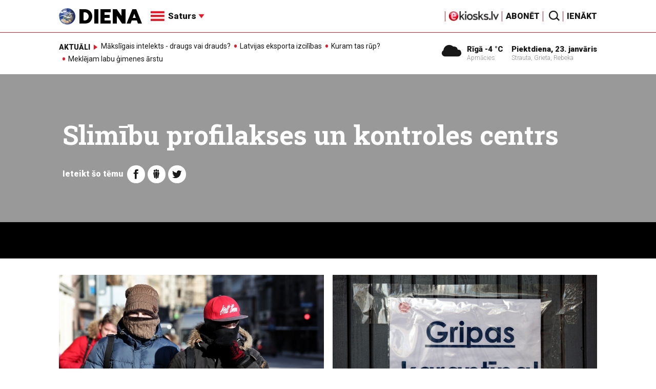

--- FILE ---
content_type: text/html; charset=UTF-8
request_url: https://m.diena.lv/atslegvards/slimibu-profilakses-un-kontroles-centrs
body_size: 15823
content:
<!doctype html>
<!--[if lt IE 7]><html class="no-js lt-ie9 lt-ie8 lt-ie7"><![endif]-->
<!--[if IE 7]><html class="no-js lt-ie9 lt-ie8"><![endif]-->
<!--[if IE 8]><html class="no-js lt-ie9"><![endif]-->
<!--[if gt IE 8]><!--><html class="no-js "><!--<![endif]-->
<head>
	<meta charset="utf-8">
	<title>Slimību profilakses un kontroles centrs / Diena</title>

	<link rel="apple-touch-icon" sizes="57x57" href="/public/assets/icons/apple-icon-57x57.png">
	<link rel="apple-touch-icon" sizes="60x60" href="/public/assets/icons/apple-icon-60x60.png">
	<link rel="apple-touch-icon" sizes="72x72" href="/public/assets/icons/apple-icon-72x72.png">
	<link rel="apple-touch-icon" sizes="76x76" href="/public/assets/icons/apple-icon-76x76.png">
	<link rel="apple-touch-icon" sizes="114x114" href="/public/assets/icons/apple-icon-114x114.png">
	<link rel="apple-touch-icon" sizes="120x120" href="/public/assets/icons/apple-icon-120x120.png">
	<link rel="apple-touch-icon" sizes="144x144" href="/public/assets/icons/apple-icon-144x144.png">
	<link rel="apple-touch-icon" sizes="152x152" href="/public/assets/icons/apple-icon-152x152.png">
	<link rel="apple-touch-icon" sizes="180x180" href="/public/assets/icons/apple-icon-180x180.png">
	<link rel="icon" type="image/png" sizes="192x192"  href="/public/assets/icons/android-icon-192x192.png">
	<link rel="icon" type="image/png" sizes="32x32" href="/public/assets/icons/favicon-32x32.png">
	<link rel="icon" type="image/png" sizes="96x96" href="/public/assets/icons/favicon-96x96.png">
	<link rel="icon" type="image/png" sizes="16x16" href="/public/assets/icons/favicon-16x16.png">
	<link rel="shortcut icon" href="/public/assets/icons/favicon.ico" type="image/x-icon" />
	<link rel="icon" href="/public/assets/icons/favicon.ico" type="image/x-icon" />
	<link rel="manifest" href="/manifest.json">
	<link rel="stylesheet" type="text/css" href="//fonts.googleapis.com/css?family=Roboto:300,400,400italic,900,900italic|Roboto+Slab:700&subset=latin,cyrillic,latin-ext">
	<script async src="https://pagead2.googlesyndication.com/pagead/js/adsbygoogle.js?client=ca-pub-4551895432139638" crossorigin="anonymous"></script>
	<script src="//ads.diena.lv/delivery/asyncjs.php"></script>
			<script src="https://atm.api.dmp.nsaudience.pl/atm.js" async></script>
			<script>
				(function(w,a,c) {
					if(w[a]) { return }
					var s = function() {
					var ar = Array.prototype.slice.call(arguments);
					return new Promise(function(r,e){s[c].push({a:ar,c:r,e:e})});
				}
				s[c] = []
				w[a] = s
				})(window, "__atm", "_calls")
			</script>

			<script>
			pbjs.setConfig({
				userSync: {
					userIds: [{
						name: 'justId',
						params: {
						mode: 'COMBINED',
						url: 'https://id.nsaudience.pl/getId.js'
					},
					storage:{
						expires: 365,
						name: 'justId',
						refreshInSeconds: 1,
						type: 'html5'
					}
				}]
			}});
			</script>

			<script type="application/javascript" src="https://ced.sascdn.com/tag/3323/smart.js" async></script>
			<script type="application/javascript">
				var sas = sas || {};
				sas.cmd = sas.cmd || [];
				sas.cmd.push(function () {
					sas.setup({ networkid: 3323, domain: "https://www14.smartadserver.com", async: true, inSequence:1 });
				});
				sas.cmd.push(function () {
					sas.call("onecall", {
						siteId: 280621,
						pageId: 1074885,
						formats: [
							 { id: 96428 }
							,{ id: 93629 }
							,{ id: 78539 }
							,{ id: 96666 }
							,{ id: 99320 }
							,{ id: 73580 }
							,{ id: 73414 }
						],
						target: ""
						});
				});
			</script><script async src="https://core.dimatter.ai/pubs/diena-lv.min.js"></script>
			<script>
				window.dimatter = window.dimatter || [];
				window.dimatter.push('standalone');
				window.dimatter.push(['_initialize']);
			</script> <script type="text/javascript">
				<!--//--><![CDATA[//><!--
				var pp_gemius_identifier = 'zDDrQnf27JXkxbABwYC2DMVITO51S9BK5cRlFhgEP.j.N7';
				function gemius_pending(i) { window[i] = window[i] || function() {var x = window[i+'_pdata'] = window[i+'_pdata'] || []; x[x.length]=arguments;};};
				gemius_pending('gemius_hit'); gemius_pending('gemius_event'); gemius_pending('pp_gemius_hit'); gemius_pending('pp_gemius_event');
				(function(d,t) {try {var gt=d.createElement(t),s=d.getElementsByTagName(t)[0],l='http'+((location.protocol=='https:')?'s':''); gt.setAttribute('async','async');
				gt.setAttribute('defer','defer'); gt.src=l+'://PREFIX.hit.gemius.pl/xgemius.js'; s.parentNode.insertBefore(gt,s);} catch (e) {}})(document,'script');
				//--><!]]>
				</script>
				
		<script src="/public/scripts/src/init.js?1769140680"></script>
		<script src="https://www.google.com/recaptcha/api.js?hl=lv"></script>
		<script src="https://www.youtube.com/player_api" type="text/javascript"></script>
			<link rel="stylesheet" media="all" href="/public/styles/214/default.css">
	<script src="/public/scripts/tools.js?v=27"></script>
	<script src="/public/scripts/common.js?v=27"></script>
<link rel="canonical" type="" title="" href="https://www.diena.lv/atslegvards/slimibu-profilakses-un-kontroles-centrs" />
<meta property="og:title" content="Slimību profilakses un kontroles centrs" />
<meta property="fb:app_id" content="595548350626442" />
<meta name="twitter:title" content="Slimību profilakses un kontroles centrs" />
<meta name="twitter:card" content="summary_large_image" />
<meta property="og:url" content="https://www.diena.lv/atslegvards/slimibu-profilakses-un-kontroles-centrs" />
<meta name="twitter:url" content="https://www.diena.lv/atslegvards/slimibu-profilakses-un-kontroles-centrs" />
<meta property="og:type" content="article" />
<meta property="og:description" content="" />
<meta name="twitter:description" content="" />
<meta name="description" content="" />
<meta property="og:image" content="/public/assets/design/theme_no_image.jpg" />
<meta name="twitter:image" content="/public/assets/design/theme_no_image.jpg" />
<meta name="keywords" content="" />
<meta name="viewport" content="width=device-width,initial-scale=1,maximum-scale=1, user-scalable=no" />
<meta name="apple-mobile-web-app-title" content="Diena" />
<meta name="msapplication-TileColor" content="#e61a29" />
<meta name="msapplication-TileImage" content="/public/assets/icons/ms-icon-144x144.png" />
<meta name="theme-color" content="#e61a29" />
</head>
<body>
<script>
  window.fbAsyncInit = function() {
    FB.init({
      appId      : '595548350626442',
      xfbml      : true,
      version    : 'v2.6'
    });
  };

  (function(d, s, id){
     var js, fjs = d.getElementsByTagName(s)[0];
     if (d.getElementById(id)) {return;}
     js = d.createElement(s); js.id = id;
     js.src = "//connect.facebook.net/en_US/sdk.js";
     fjs.parentNode.insertBefore(js, fjs);
   }(document, 'script', 'facebook-jssdk'));
</script>

<script>
	Diena.ads.openxUrl='ads.diena.lv'; Diena.ads.skins ={"8":{"left":"https:\/\/cdn.diena.lv\/ads\/skins\/15107506075a0c398f6d0eb.png","right":"https:\/\/cdn.diena.lv\/ads\/skins\/15107506075a0c398f70917.png","left_bi":1,"right_bi":1,"repeat":true,"color":"ba2025"},"27":{"left":"https:\/\/cdn.diena.lv\/ads\/skins\/169208724264db33ca24675.png","right":"https:\/\/cdn.diena.lv\/ads\/skins\/169208724264db33ca2691b.png","left_bi":2093,"right_bi":2093,"repeat":true,"color":""},"28":{"left":"https:\/\/cdn.diena.lv\/ads\/skins\/16960039836516f78fc05be.png","right":"https:\/\/cdn.diena.lv\/ads\/skins\/16960039836516f78fc0ac3.png","left_bi":2158,"right_bi":2158,"repeat":true,"color":""},"29":{"left":"https:\/\/cdn.diena.lv\/ads\/skins\/1698054306653640a2d6e6c.jpg","right":"https:\/\/cdn.diena.lv\/ads\/skins\/1698054306653640a2d70a5.jpg","left_bi":2143,"right_bi":2143,"repeat":true,"color":""},"31":{"left":"https:\/\/cdn.diena.lv\/ads\/skins\/170022668065576678de0f2.png","right":"https:\/\/cdn.diena.lv\/ads\/skins\/170022668065576678de2fc.png","left_bi":2172,"right_bi":2172,"repeat":true,"color":""},"32":{"left":"https:\/\/cdn.diena.lv\/ads\/skins\/171031591765f1598df2b97.jpeg","right":"https:\/\/cdn.diena.lv\/ads\/skins\/171031591765f1598df2e50.jpeg","left_bi":2247,"right_bi":2247,"repeat":true,"color":""},"33":{"left":"https:\/\/cdn.diena.lv\/ads\/skins\/171465685366339655204fb.jpg","right":"https:\/\/cdn.diena.lv\/ads\/skins\/17146568536633965520bae.jpg","left_bi":2285,"right_bi":2285,"repeat":true,"color":"0085ca"}}; Diena.routes = {"galleryFullscreen":"?rt=media%2Fgallery&ac=fullscreengallery","shopFullscreen":"?rt=shop%2Fproduct&ac=fullscreengallery","articleFullscreen":"?rt=articles%2Fview&ac=fullscreengallery","userLogin":"?rt=user&ac=login","forgotPassword":"?rt=user&ac=passrestore","passReset":"?rt=user&ac=passreset","userRegister":"?rt=user&ac=register","shopCart":"?rt=shop%2Fcart&ac=contents"};	Diena.events.send('onLoad');
</script>





<section id="mobile-menu" class="flyout inverse">
	<section class="flyout__menu">
		<ul>
			<li class="special">
				<a href="https://www.diena.lv/eveikals/" target="_blank">Abonēt</a>
				<a href="https://ekiosks.lv/" target="_blank"><img style="display: block; height: 19px;" src="/public/assets/logo/e-kiosks_balts2.png"></a>
			</li>
							<li class="special">
					<a href="javascript:;" onclick="Diena.user.showLogin();">Ienākt</a>
				</li>
							<li class="special">
				<a href="/izpirktadiena">Informēt</a>
			</li>
							<li>
					<a href="/latvija/">Latvijā</a>
					<ul><li><a href="/latvija/zinas/">Ziņas</a></li><li><a href="/latvija/politika/">Politika</a></li><li><a href="/latvija/riga/">Rīgā</a></li><li><a href="/latvija/novados/">Novados</a></li><li><a href="/latvija/kriminalzinas/">Kriminālziņas</a></li></ul>				</li>
								<li>
					<a href="/pasaule/">Pasaulē</a>
					<ul><li><a href="/pasaule/baltijas-valstis/">Baltijas valstis</a></li><li><a href="/pasaule/eiropa/">Eiropa</a></li><li><a href="/pasaule/asv/">ASV</a></li><li><a href="/pasaule/krievija/">Krievija</a></li><li><a href="/pasaule/tuvie-austrumi/">Tuvie austrumi</a></li><li><a href="/pasaule/cits/">Cits</a></li></ul>				</li>
								<li>
					<a href="/sports/">Sports</a>
					<ul><li><a href="/sports/hokejs/">Hokejs</a></li><li><a href="/sports/basketbols/">Basketbols</a></li><li><a href="/sports/futbols/">Futbols</a></li><li><a href="/sports/teniss/">Teniss</a></li><li><a href="/sports/volejbols/">Volejbols</a></li><li><a href="/sports/motoru-sports/">Motoru sports</a></li><li><a href="/sports/vieglatletika/">Vieglatlētika</a></li><li><a href="/sports/ritenbrauksana/">Riteņbraukšana</a></li><li><a href="/sports/ziemas-sports/">Ziemas sports</a></li><li><a href="/sports/citi/">Citi</a></li></ul>				</li>
								<li>
					<a href="/sestdiena/">SestDiena</a>
					<ul><li><a href="/sestdiena/sonedel-sestdiena/">Šonedēļ SestDienā</a></li><li><a href="/sestdiena/sestdienas-salons/">SestDienas salons</a></li><li><a href="/sestdiena/pasaule/">Pasaule</a></li><li><a href="/sestdiena/politika/">Politika</a></li><li><a href="/sestdiena/tema/">Tēma</a></li><li><a href="/sestdiena/pieredze/">Pieredze</a></li><li><a href="/sestdiena/in-memoriam/">In memoriam</a></li><li><a href="/sestdiena/tuvplana/">Tuvplānā</a></li><li><a href="/sestdiena/celojumi/">Ceļojumi</a></li><li><a href="/sestdiena/latvijai-vajag/">Latvijai vajag </a></li><li><a href="/sestdienas-receptes/">SestDienas receptes</a></li></ul>				</li>
								<li>
					<a href="/kd/">KDi</a>
					<ul><li><a href="/kd/zinas/">Ziņas</a></li><li><a href="/kd/muzika/">Mūzika</a></li><li><a href="/kd/maksla/">Māksla</a></li><li><a href="/kd/teatris/">Teātris</a></li><li><a href="/kd/literatura/">Literatūra</a></li><li><a href="/kd/kinotv/">Kino/TV</a></li><li><a href="/kd/eksperti-blogeri/">Eksperti/Blogeri</a></li><li><a href="/kd/intervijas/">Intervijas</a></li><li><a href="/kd/recenzijas/">Recenzijas</a></li><li><a href="/kd/gramatas/">Grāmatas</a></li><li><a href="/kd/konkursi/">Konkursi</a></li><li><a href="/kd/celojumi/">Ceļojumi</a></li><li><a href="/kd/kd-afisa/">KD Afiša</a></li><li><a href="/kd/deja/">Deja</a></li></ul>				</li>
								<li>
					<a href="/sporta-avize/">Sporta Avīze</a>
					<ul><li><a href="/sporta-avize/intervijas/">Intervijas</a></li><li><a href="/sporta-avize/portrets/">Portrets</a></li><li><a href="/sporta-avize/tuvplana/">Tuvplānā</a></li></ul>				</li>
								<li>
					<a href="/uznemeja-diena/">Uzņēmēja Diena</a>
					<ul><li><a href="/uznemeja-diena/zinas/">Ziņas</a></li><li><a href="/uznemeja-diena/intervijas/">Intervijas</a></li><li><a href="/uznemeja-diena/razosana/">Ražošana</a></li><li><a href="/uznemeja-diena/karjera/">Karjera</a></li><li><a href="/uznemeja-diena/pasaule/">Pasaulē</a></li><li><a href="/uznemeja-diena/ipasums/">Īpašums</a></li><li><a href="/uznemeja-diena/finanses/">Finanses</a></li></ul>				</li>
								<li>
					<a href="/dzivesstils/">Dzīvesstils</a>
					<ul><li><a href="/dzivesstils/veseliba/">Veselība</a></li><li><a href="/dzivesstils/darzadiena/">Dārza Diena</a></li><li><a href="/dzivesstils/seniorudiena/">Senioru Diena</a></li><li><a href="/dzivesstils/dienas-padomi/">Dienas padomi</a></li></ul>				</li>
								<li>
					<a href="/videunturisms/">Vide un tūrisms</a>
					<ul><li><a href="/videunturisms/videsdiena/">Vides Diena</a></li><li><a href="/videunturisms/turisms/">Tūrisms</a></li><li><a href="/videunturisms/celosana/">Ceļošana </a></li><li><a href="/videunturisms/dabasdiena/">Dabas Diena</a></li></ul>				</li>
								<li>
					<a href="/izklaide/">Izklaide</a>
					<ul><li><a href="/izklaide/interesanti/">Interesanti</a></li><li><a href="/izklaide/receptes/">Receptes</a></li><li><a href="/izklaide/dzivnieki/">Dzīvnieki</a></li><li><a href="/izklaide/notikumi/">Notikumi</a></li><li><a href="/izklaide/cits/">Cits</a></li><li><a href="/tehnologijas/tehnologijas/">Tehnoloģijas</a></li><li><a href="/izklaide/zirnis-joko/">Zirnis joko</a></li></ul>				</li>
								<li>
					<a href="/foto/">Foto</a>
									</li>
								<li>
					<a href="/projekti-grupa/">Projekti</a>
					<ul><li><a href="/melu-tvertne/">Projekts &quot;Melu tvertne&quot;</a></li><li><a href="https://www.diena.lv/atslegvards/atgriezoties-majas">Atgriežoties mājās</a></li><li><a href="https://www.diena.lv/atslegvards/kapec-man-tas-jazina">Kāpēc man tas jāzina?</a></li><li><a href="https://www.diena.lv/atslegvards/sports-mus-vieno">Sports mūs vieno!</a></li><li><a href="https://www.diena.lv/atslegvards/atpakal-latvija">Atpakaļ Latvijā</a></li><li><a href="https://www.diena.lv/atslegvards/vai-viegli-but">Vai viegli būt</a></li></ul>				</li>
						</ul>
	</section>

	<section class="flyout__search">
		<form action="/search/" method="get">
			<div class="form-group">
				<input name="keyword" name="keyword" type="text" class="form-control form-control-lg" placeholder="Meklēt...">
			</div>
		</form>
	</section>

	<section class="flyout__weather">
		<div class="flyout__heading">Laika ziņas</div>

		<h5>Šodien</h5>
		<a href="/laika-zinas/">
			
		<div class="weather-box">
			<figure>
				<i class="icon-sw-05"></i>
			</figure>
			<aside>
				<span class="weather-box__temp">-4 °C</span>
				<span class="weather-box__wind">Vējš <i class="icon-wind-ESE"></i> 4.63 m/s</span>
			</aside>
			<figcaption>Apmācies</figcaption>
		</div>		</a>
	</section>
</section>

<header class="navigation topnav fixed compact" id="main-header">
	
	<div class="container">
		<div class="topnav__container">
			<section class="navigation__brand">
				<a href="/" style="background: none;">
					<img style="display: block; width:100%" src="/public/assets/logo/logo.png" alt="Diena" />
				</a>
			</section>

			<section class="navigation__menu">
				<ul class="navigation-main responsive-nav">
											<li>
							<a href="/latvija/">Latvijā</a>
															<ul>
																			<li><a href="/latvija/zinas/">Ziņas</a></li>
																				<li><a href="/latvija/politika/">Politika</a></li>
																				<li><a href="/latvija/riga/">Rīgā</a></li>
																				<li><a href="/latvija/novados/">Novados</a></li>
																				<li><a href="/latvija/kriminalzinas/">Kriminālziņas</a></li>
																		</ul>
														</li>
												<li>
							<a href="/pasaule/">Pasaulē</a>
															<ul>
																			<li><a href="/pasaule/baltijas-valstis/">Baltijas valstis</a></li>
																				<li><a href="/pasaule/eiropa/">Eiropa</a></li>
																				<li><a href="/pasaule/asv/">ASV</a></li>
																				<li><a href="/pasaule/krievija/">Krievija</a></li>
																				<li><a href="/pasaule/tuvie-austrumi/">Tuvie austrumi</a></li>
																				<li><a href="/pasaule/cits/">Cits</a></li>
																		</ul>
														</li>
												<li>
							<a href="/sports/">Sports</a>
															<ul>
																			<li><a href="/sports/hokejs/">Hokejs</a></li>
																				<li><a href="/sports/basketbols/">Basketbols</a></li>
																				<li><a href="/sports/futbols/">Futbols</a></li>
																				<li><a href="/sports/teniss/">Teniss</a></li>
																				<li><a href="/sports/volejbols/">Volejbols</a></li>
																				<li><a href="/sports/motoru-sports/">Motoru sports</a></li>
																				<li><a href="/sports/vieglatletika/">Vieglatlētika</a></li>
																				<li><a href="/sports/ritenbrauksana/">Riteņbraukšana</a></li>
																				<li><a href="/sports/ziemas-sports/">Ziemas sports</a></li>
																				<li><a href="/sports/citi/">Citi</a></li>
																		</ul>
														</li>
												<li>
							<a href="/sestdiena/">SestDiena</a>
															<ul>
																			<li><a href="/sestdiena/sonedel-sestdiena/">Šonedēļ SestDienā</a></li>
																				<li><a href="/sestdiena/sestdienas-salons/">SestDienas salons</a></li>
																				<li><a href="/sestdiena/pasaule/">Pasaule</a></li>
																				<li><a href="/sestdiena/politika/">Politika</a></li>
																				<li><a href="/sestdiena/tema/">Tēma</a></li>
																				<li><a href="/sestdiena/pieredze/">Pieredze</a></li>
																				<li><a href="/sestdiena/in-memoriam/">In memoriam</a></li>
																				<li><a href="/sestdiena/tuvplana/">Tuvplānā</a></li>
																				<li><a href="/sestdiena/celojumi/">Ceļojumi</a></li>
																				<li><a href="/sestdiena/latvijai-vajag/">Latvijai vajag </a></li>
																				<li><a href="/sestdienas-receptes/">SestDienas receptes</a></li>
																		</ul>
														</li>
												<li>
							<a href="/kd/">KDi</a>
															<ul>
																			<li><a href="/kd/zinas/">Ziņas</a></li>
																				<li><a href="/kd/muzika/">Mūzika</a></li>
																				<li><a href="/kd/maksla/">Māksla</a></li>
																				<li><a href="/kd/teatris/">Teātris</a></li>
																				<li><a href="/kd/literatura/">Literatūra</a></li>
																				<li><a href="/kd/kinotv/">Kino/TV</a></li>
																				<li><a href="/kd/eksperti-blogeri/">Eksperti/Blogeri</a></li>
																				<li><a href="/kd/intervijas/">Intervijas</a></li>
																				<li><a href="/kd/recenzijas/">Recenzijas</a></li>
																				<li><a href="/kd/gramatas/">Grāmatas</a></li>
																				<li><a href="/kd/konkursi/">Konkursi</a></li>
																				<li><a href="/kd/celojumi/">Ceļojumi</a></li>
																				<li><a href="/kd/kd-afisa/">KD Afiša</a></li>
																				<li><a href="/kd/deja/">Deja</a></li>
																		</ul>
														</li>
												<li>
							<a href="/sporta-avize/">Sporta Avīze</a>
															<ul>
																			<li><a href="/sporta-avize/intervijas/">Intervijas</a></li>
																				<li><a href="/sporta-avize/portrets/">Portrets</a></li>
																				<li><a href="/sporta-avize/tuvplana/">Tuvplānā</a></li>
																		</ul>
														</li>
												<li>
							<a href="/uznemeja-diena/">Uzņēmēja Diena</a>
															<ul>
																			<li><a href="/uznemeja-diena/zinas/">Ziņas</a></li>
																				<li><a href="/uznemeja-diena/intervijas/">Intervijas</a></li>
																				<li><a href="/uznemeja-diena/razosana/">Ražošana</a></li>
																				<li><a href="/uznemeja-diena/karjera/">Karjera</a></li>
																				<li><a href="/uznemeja-diena/pasaule/">Pasaulē</a></li>
																				<li><a href="/uznemeja-diena/ipasums/">Īpašums</a></li>
																				<li><a href="/uznemeja-diena/finanses/">Finanses</a></li>
																		</ul>
														</li>
												<li>
							<a href="/dzivesstils/">Dzīvesstils</a>
															<ul>
																			<li><a href="/dzivesstils/veseliba/">Veselība</a></li>
																				<li><a href="/dzivesstils/darzadiena/">Dārza Diena</a></li>
																				<li><a href="/dzivesstils/seniorudiena/">Senioru Diena</a></li>
																				<li><a href="/dzivesstils/dienas-padomi/">Dienas padomi</a></li>
																		</ul>
														</li>
												<li>
							<a href="/videunturisms/">Vide un tūrisms</a>
															<ul>
																			<li><a href="/videunturisms/videsdiena/">Vides Diena</a></li>
																				<li><a href="/videunturisms/turisms/">Tūrisms</a></li>
																				<li><a href="/videunturisms/celosana/">Ceļošana </a></li>
																				<li><a href="/videunturisms/dabasdiena/">Dabas Diena</a></li>
																		</ul>
														</li>
												<li>
							<a href="/izklaide/">Izklaide</a>
															<ul>
																			<li><a href="/izklaide/interesanti/">Interesanti</a></li>
																				<li><a href="/izklaide/receptes/">Receptes</a></li>
																				<li><a href="/izklaide/dzivnieki/">Dzīvnieki</a></li>
																				<li><a href="/izklaide/notikumi/">Notikumi</a></li>
																				<li><a href="/izklaide/cits/">Cits</a></li>
																				<li><a href="/tehnologijas/tehnologijas/">Tehnoloģijas</a></li>
																				<li><a href="/izklaide/zirnis-joko/">Zirnis joko</a></li>
																		</ul>
														</li>
												<li>
							<a href="/foto/">Foto</a>
													</li>
												<li>
							<a href="/projekti-grupa/">Projekti</a>
															<ul>
																			<li><a href="/melu-tvertne/">Projekts &quot;Melu tvertne&quot;</a></li>
																				<li><a href="https://www.diena.lv/atslegvards/atgriezoties-majas">Atgriežoties mājās</a></li>
																				<li><a href="https://www.diena.lv/atslegvards/kapec-man-tas-jazina">Kāpēc man tas jāzina?</a></li>
																				<li><a href="https://www.diena.lv/atslegvards/sports-mus-vieno">Sports mūs vieno!</a></li>
																				<li><a href="https://www.diena.lv/atslegvards/atpakal-latvija">Atpakaļ Latvijā</a></li>
																				<li><a href="https://www.diena.lv/atslegvards/vai-viegli-but">Vai viegli būt</a></li>
																		</ul>
														</li>
										</ul>

				<div id="navigation__submenu" class="navigation__submenu dropdown">
										<a data-toggle="dropdown" href="javascript:;">
						<i class="icon-nav"></i>
						<span>
							Saturs							<i class="icon-arrow2_d"></i>
						</span>
					</a>
					
					<div class="dropdown-menu">
						<div class="navigation__submenu__wrap">
							<nav class="navigation__submenu__primary">
								<ul>
																			<li>
											<a rel="sect-3" href="/latvija/">Latvijā</a>
										</li>
																				<li>
											<a rel="sect-4" href="/pasaule/">Pasaulē</a>
										</li>
																				<li>
											<a rel="sect-5" href="/sports/">Sports</a>
										</li>
																				<li>
											<a rel="sect-78" href="/sestdiena/">SestDiena</a>
										</li>
																				<li>
											<a rel="sect-7" href="/kd/">KDi</a>
										</li>
																				<li>
											<a rel="sect-309" href="/sporta-avize/">Sporta Avīze</a>
										</li>
																				<li>
											<a rel="sect-6" href="/uznemeja-diena/">Uzņēmēja Diena</a>
										</li>
																				<li>
											<a rel="sect-167" href="/dzivesstils/">Dzīvesstils</a>
										</li>
																				<li>
											<a rel="sect-179" href="/videunturisms/">Vide un tūrisms</a>
										</li>
																				<li>
											<a rel="sect-8" href="/izklaide/">Izklaide</a>
										</li>
																				<li>
											<a rel="sect-10" href="/foto/">Foto</a>
										</li>
																				<li>
											<a rel="sect-304" href="/projekti-grupa/">Projekti</a>
										</li>
																		</ul>
							</nav>
							<div class="navigation__submenu__secondary">
																	<ul id="sect-3">
										<li>
												<a href="/latvija/zinas/">Ziņas</a>
											</li><li>
												<a href="/latvija/politika/">Politika</a>
											</li><li>
												<a href="/latvija/riga/">Rīgā</a>
											</li><li>
												<a href="/latvija/novados/">Novados</a>
											</li><li>
												<a href="/latvija/kriminalzinas/">Kriminālziņas</a>
											</li>									</ul>
																		<ul id="sect-4">
										<li>
												<a href="/pasaule/baltijas-valstis/">Baltijas valstis</a>
											</li><li>
												<a href="/pasaule/eiropa/">Eiropa</a>
											</li><li>
												<a href="/pasaule/asv/">ASV</a>
											</li><li>
												<a href="/pasaule/krievija/">Krievija</a>
											</li><li>
												<a href="/pasaule/tuvie-austrumi/">Tuvie austrumi</a>
											</li><li>
												<a href="/pasaule/cits/">Cits</a>
											</li>									</ul>
																		<ul id="sect-5">
										<li>
												<a href="/sports/hokejs/">Hokejs</a>
											</li><li>
												<a href="/sports/basketbols/">Basketbols</a>
											</li><li>
												<a href="/sports/futbols/">Futbols</a>
											</li><li>
												<a href="/sports/teniss/">Teniss</a>
											</li><li>
												<a href="/sports/volejbols/">Volejbols</a>
											</li><li>
												<a href="/sports/motoru-sports/">Motoru sports</a>
											</li><li>
												<a href="/sports/vieglatletika/">Vieglatlētika</a>
											</li><li>
												<a href="/sports/ritenbrauksana/">Riteņbraukšana</a>
											</li><li>
												<a href="/sports/ziemas-sports/">Ziemas sports</a>
											</li><li>
												<a href="/sports/citi/">Citi</a>
											</li>									</ul>
																		<ul id="sect-78">
										<li>
												<a href="/sestdiena/sonedel-sestdiena/">Šonedēļ SestDienā</a>
											</li><li>
												<a href="/sestdiena/sestdienas-salons/">SestDienas salons</a>
											</li><li>
												<a href="/sestdiena/pasaule/">Pasaule</a>
											</li><li>
												<a href="/sestdiena/politika/">Politika</a>
											</li><li>
												<a href="/sestdiena/tema/">Tēma</a>
											</li><li>
												<a href="/sestdiena/pieredze/">Pieredze</a>
											</li><li>
												<a href="/sestdiena/in-memoriam/">In memoriam</a>
											</li><li>
												<a href="/sestdiena/tuvplana/">Tuvplānā</a>
											</li><li>
												<a href="/sestdiena/celojumi/">Ceļojumi</a>
											</li><li>
												<a href="/sestdiena/latvijai-vajag/">Latvijai vajag </a>
											</li><li>
												<a href="/sestdienas-receptes/">SestDienas receptes</a>
											</li>									</ul>
																		<ul id="sect-7">
										<li>
												<a href="/kd/zinas/">Ziņas</a>
											</li><li>
												<a href="/kd/muzika/">Mūzika</a>
											</li><li>
												<a href="/kd/maksla/">Māksla</a>
											</li><li>
												<a href="/kd/teatris/">Teātris</a>
											</li><li>
												<a href="/kd/literatura/">Literatūra</a>
											</li><li>
												<a href="/kd/kinotv/">Kino/TV</a>
											</li><li>
												<a href="/kd/eksperti-blogeri/">Eksperti/Blogeri</a>
											</li><li>
												<a href="/kd/intervijas/">Intervijas</a>
											</li><li>
												<a href="/kd/recenzijas/">Recenzijas</a>
											</li><li>
												<a href="/kd/gramatas/">Grāmatas</a>
											</li><li>
												<a href="/kd/konkursi/">Konkursi</a>
											</li><li>
												<a href="/kd/celojumi/">Ceļojumi</a>
											</li><li>
												<a href="/kd/kd-afisa/">KD Afiša</a>
											</li><li>
												<a href="/kd/deja/">Deja</a>
											</li>									</ul>
																		<ul id="sect-309">
										<li>
												<a href="/sporta-avize/intervijas/">Intervijas</a>
											</li><li>
												<a href="/sporta-avize/portrets/">Portrets</a>
											</li><li>
												<a href="/sporta-avize/tuvplana/">Tuvplānā</a>
											</li>									</ul>
																		<ul id="sect-6">
										<li>
												<a href="/uznemeja-diena/zinas/">Ziņas</a>
											</li><li>
												<a href="/uznemeja-diena/intervijas/">Intervijas</a>
											</li><li>
												<a href="/uznemeja-diena/razosana/">Ražošana</a>
											</li><li>
												<a href="/uznemeja-diena/karjera/">Karjera</a>
											</li><li>
												<a href="/uznemeja-diena/pasaule/">Pasaulē</a>
											</li><li>
												<a href="/uznemeja-diena/ipasums/">Īpašums</a>
											</li><li>
												<a href="/uznemeja-diena/finanses/">Finanses</a>
											</li>									</ul>
																		<ul id="sect-167">
										<li>
												<a href="/dzivesstils/veseliba/">Veselība</a>
											</li><li>
												<a href="/dzivesstils/darzadiena/">Dārza Diena</a>
											</li><li>
												<a href="/dzivesstils/seniorudiena/">Senioru Diena</a>
											</li><li>
												<a href="/dzivesstils/dienas-padomi/">Dienas padomi</a>
											</li>									</ul>
																		<ul id="sect-179">
										<li>
												<a href="/videunturisms/videsdiena/">Vides Diena</a>
											</li><li>
												<a href="/videunturisms/turisms/">Tūrisms</a>
											</li><li>
												<a href="/videunturisms/celosana/">Ceļošana </a>
											</li><li>
												<a href="/videunturisms/dabasdiena/">Dabas Diena</a>
											</li>									</ul>
																		<ul id="sect-8">
										<li>
												<a href="/izklaide/interesanti/">Interesanti</a>
											</li><li>
												<a href="/izklaide/receptes/">Receptes</a>
											</li><li>
												<a href="/izklaide/dzivnieki/">Dzīvnieki</a>
											</li><li>
												<a href="/izklaide/notikumi/">Notikumi</a>
											</li><li>
												<a href="/izklaide/cits/">Cits</a>
											</li><li>
												<a href="/tehnologijas/tehnologijas/">Tehnoloģijas</a>
											</li><li>
												<a href="/izklaide/zirnis-joko/">Zirnis joko</a>
											</li>									</ul>
																		<ul id="sect-304">
										<li>
												<a href="/melu-tvertne/">Projekts &quot;Melu tvertne&quot;</a>
											</li><li>
												<a href="https://www.diena.lv/atslegvards/atgriezoties-majas">Atgriežoties mājās</a>
											</li><li>
												<a href="https://www.diena.lv/atslegvards/kapec-man-tas-jazina">Kāpēc man tas jāzina?</a>
											</li><li>
												<a href="https://www.diena.lv/atslegvards/sports-mus-vieno">Sports mūs vieno!</a>
											</li><li>
												<a href="https://www.diena.lv/atslegvards/atpakal-latvija">Atpakaļ Latvijā</a>
											</li><li>
												<a href="https://www.diena.lv/atslegvards/vai-viegli-but">Vai viegli būt</a>
											</li>									</ul>
																</div>
						</div>
					</div>
				</div>
			</section>

<!--			<section class="navigation__weather">
				<div class="infowidget ">
			<div class="infowidget__icon">
				<a href="/laika-zinas/"><i class="icon-sw-05"></i></a>
			</div>
			<dl>
				<dt><a href="/laika-zinas/">Rīgā -4 °C</a></dt>
				<dd>Apmācies</dd>
			</dl>
		</div>			</section>

			<section class="navigation__date">
				<div class="infowidget ">
			<dl>
				<dt><a href="javascript:;">Piektdiena, 23. janvāris</a></dt>
				<dd>Strauta, Grieta, Rebeka</dd>
			</dl>
		</div>			</section>-->

			<section class="navigation__subscribe">
			<a href="https://ekiosks.lv/" target="_blank"><img style="display: block; height: 19px;" src="/public/assets/logo/e-kiosks_melns_bez_abon.jpg"></a>
			</section>

			<section class="navigation__subscribe">
				<a href="https://www.diena.lv/eveikals/" target="_blank">Abonēt</a>
			</section>

			<section class="navigation__search">
				<a href="/search/">
					<i class="icon-search"></i>
				</a>
			</section>

							<section class="navigation__user">
					<a href="javascript:;" onclick="Diena.user.showLogin({close:0});">Ienākt</a>
				</section>
				
			<section class="navigation__mobile">
				<button type="button" id="mobile-toggle" class="hamburger collapsed">
					<span class="icon-bar bar1"></span>
					<span class="icon-bar bar2"></span>
					<span class="icon-bar bar3"></span>
					<span class="icon-bar bar5"></span>
				</button>
			</section>
		</div>
	</div>
</header>

	<header class="topnav infopanel">
		<div class="container main">
			<div class="topnav__container">
				<section class="infopanel__actual">
					<div class="nav-links "><span><em>Aktuāli</em><i class="icon-arrow2_r"></i></span><ul><li><a  href="/atslegvards/maksligais-intelekts-draugs-vai-drauds">Mākslīgais intelekts - draugs vai drauds?</a></li><li><a  href="/atslegvards/latvijas-eksporta-izcilibas">Latvijas eksporta izcilības</a></li><li><a  href="/atslegvards/kuram-tas-rup">Kuram tas rūp?</a></li><li><a  href="/atslegvards/meklejam-labu-gimenes-arstu">Meklējam labu ģimenes ārstu</a></li></ul></div>				</section>
				<section class="infopanel__weather">
					<div class="infowidget ">
			<div class="infowidget__icon">
				<a href="/laika-zinas/"><i class="icon-sw-05"></i></a>
			</div>
			<dl>
				<dt><a href="/laika-zinas/">Rīgā -4 °C</a></dt>
				<dd>Apmācies</dd>
			</dl>
		</div>				</section>
				<section class="infopanel__date">
					<div class="infowidget ">
			<dl>
				<dt>Piektdiena, 23. janvāris</dt>
				<dd>Strauta, Grieta, Rebeka</dd>
			</dl>
		</div>				</section>
			</div>
		</div>
	</header>


	

<main>
	<section class="story-media">
		
		<div class="coverimage dim top cropped">
			<div class="coverimage__image">
				<img src="/public/assets/design/theme_no_image.jpg" id="cover6972f1c7c5c24">
			</div>
			<div class="coverimage__content">
				<div class="container"><div class="coverimage__headline">
				<h1>Slimību profilakses un kontroles centrs </h1> 
				<div id="share6972f1c7c5c2d" class="share inv" data-image="" data-info="" data-title="" data-link="https://www.diena.lv/atslegvards/slimibu-profilakses-un-kontroles-centrs">
			<div>
					<span>Ieteikt šo tēmu</span> 
					<ul>
						<li><a data-id="facebook" href="javascript:;"><i class="icon-facebook"></i> <em>0</em></a></li>
						<li><a data-id="draugiem" href="javascript:;"><i class="icon-draugiem"></i> <em>0</em></a></li>
						<li><a data-id="twitter" href="javascript:;"><i class="icon-twitter"></i> <em></em></a></li>
					</ul>
			</div>
		</div>
				</div>
				</div>
			</div>
			<script>
				Diena.events.bind('onReady', function(){
					setTimeout(function(){
						var paralax = new Diena.plugins.paralax($('#cover6972f1c7c5c24'), function(item, data) {
							item.el.style.transform = 'translateY('+(data.scrollY-71)+'px)';
						});
					}, 20);
				});
			</script>
		</div>
	</section>

	<div class="container">
		<div class="giga-banner">
			
		</div>
			<section class="block">
		<div class="row">
							<div class="col-xs-12 col-md-6">
					
<article class="thumbnail thumbnail--default size-wide xlarge mobile--large ">
	<figure>
		<a href="/raksts/latvija/zinas/latvija-palielinas-saslimstiba-ar-gripu-14346863" target="_self"><div class="thumbnail__image" style="background-image:url(https://cdn.diena.lv/media/2018/02/3/middle/2e9ab2576f09.jpg)""></div></a>
		
		
			<div class="thumbnail__overlay"></div>
	</figure>
	<figcaption>
		
		
		
		
		<h4>
			<a href="/raksts/latvija/zinas/latvija-palielinas-saslimstiba-ar-gripu-14346863" target="_self">Latvijā palielinās saslimstība ar gripu</a>
		</h4>
		<div class="thumbnail__lead">Latvijā palielinās saslimstība ar gripu, liecina Slimību profilakses un kontroles centra (SPKC) dati par aizvadīto nedēļu.</div>
		<div class="thumbnail__timeline">
		<time>21. janvāris, 18:12</time> 
		</div>
		
	</figcaption>
</article>				</div>
								<div class="col-xs-12 col-md-6">
					
<article class="thumbnail thumbnail--default size-wide xlarge mobile--large ">
	<figure>
		<a href="/raksts/latvija/zinas/gripai-turpinot-izplatities-augstaka-saslimstiba-jelgava-un-rezekne-14345983" target="_self"><div class="thumbnail__image" style="background-image:url(https://cdn.diena.lv/media/2020/07/3/middle/48fdad714317.jpg)""></div></a>
		
		
			<div class="thumbnail__overlay"></div>
	</figure>
	<figcaption>
		
		
		
		
		<h4>
			<a href="/raksts/latvija/zinas/gripai-turpinot-izplatities-augstaka-saslimstiba-jelgava-un-rezekne-14345983" target="_self">Gripai turpinot izplatīties, augstākā saslimstība Jelgavā un Rēzeknē</a>
		</h4>
		<div class="thumbnail__lead">Lai gan aizvadītās nedēļas monitoringa dati gada nogales brīvdienu dēļ ir nepilnīgi, stacionāru un laboratoriskie rādītāji liecina, ka gripas vīruss joprojām aktīvi cirkulē sabiedrībā, un gripas gadījumi turpinās, liecina Slimību profilakses un kontroles centra (SPKC) dati.</div>
		<div class="thumbnail__timeline">
		<time>30. decembris, 2025, 16:34</time> 
		</div>
		
	</figcaption>
</article>				</div>
						</div>
	</section>

	<section class="block">
		<div class="row">
							<div class="col-xs-12 col-sm-12 col-md-4">
					
<article class="thumbnail thumbnail--default size-wide large mobile-large ">
	<figure>
		<a href="/raksts/latvija/zinas/gripas-intensitate-latvija-parsniegusi-pedejo-piecu-sezonu-maksimalo-raditaju-14345911" target="_self"><div class="thumbnail__image" style="background-image:url(https://cdn.diena.lv/media/2022/04/21/tmb/b9b8645ccee8.jpg)""></div></a>
		
		
			<div class="thumbnail__overlay"></div>
	</figure>
	<figcaption>
		
		
		
		
		<h4>
			<a href="/raksts/latvija/zinas/gripas-intensitate-latvija-parsniegusi-pedejo-piecu-sezonu-maksimalo-raditaju-14345911" target="_self">Gripas intensitāte Latvijā pārsniegusi pēdējo piecu sezonu maksimālo rādītāju</a>
		</h4>
		
		<div class="thumbnail__timeline">
		<time>23. decembris, 2025, 17:35</time> 
		</div>
		
	</figcaption>
</article>				</div>
								<div class="col-xs-12 col-sm-12 col-md-4">
					
<article class="thumbnail thumbnail--default size-wide large mobile-large ">
	<figure>
		<a href="/raksts/latvija/zinas/latvija-verojams-loti-straujs-gripas-saslimstibas-pieaugums-un-registrets-pirmais-naves-gadijums-14345662" target="_self"><div class="thumbnail__image" style="background-image:url(https://cdn.diena.lv/media/2025/12/1/tmb/46bd3f25c297.jpg)""></div></a>
		
		
			<div class="thumbnail__overlay"></div>
	</figure>
	<figcaption>
		
		
		
		
		<h4>
			<a href="/raksts/latvija/zinas/latvija-verojams-loti-straujs-gripas-saslimstibas-pieaugums-un-registrets-pirmais-naves-gadijums-14345662" target="_self">Latvijā vērojams ļoti straujš gripas saslimstības pieaugums un reģistrēts pirmais nāves gadījums</a>
		</h4>
		
		<div class="thumbnail__timeline">
		<time>17. decembris, 2025, 17:23</time> 
		</div>
		
	</figcaption>
</article>				</div>
								<div class="col-xs-12 col-sm-12 col-md-4">
					
<article class="thumbnail thumbnail--default size-wide large mobile-large ">
	<figure>
		<a href="/raksts/latvija/zinas/latvija-sakusies-gripas-epidemija-14345233" target="_self"><div class="thumbnail__image" style="background-image:url(https://cdn.diena.lv/media/2025/12/3/tmb/8acd934ef168.jpg)""></div></a>
		
		
			<div class="thumbnail__overlay"></div>
	</figure>
	<figcaption>
		
		
		
		
		<h4>
			<a href="/raksts/latvija/zinas/latvija-sakusies-gripas-epidemija-14345233" target="_self">Latvijā sākusies gripas epidēmija</a>
		</h4>
		
		<div class="thumbnail__timeline">
		<time>8. decembris, 2025, 19:53</time> 
		</div>
		
	</figcaption>
</article>				</div>
						</div>
	</section>
	<ins data-revive-zoneid="1" data-revive-id="d1b657e3bb3f3520dd449f74d0552bf4"></ins>

		<div class="row">
			<div class="col-xs-12 col-lg-9">
				
<section class="module">

	<section class="block">
		
<article class="thumbnail thumbnail--card size-wide  ">
	<figure>
		<a href="/raksts/latvija/zinas/saslimstiba-ar-gripu-turpina-pieaugt-14344786" target="_self"><div class="thumbnail__image" style="background-image:url(https://cdn.diena.lv/media/2021/01/4/tmb/6d54a9a788bf.jpg)""></div></a>
		
		
			<div class="thumbnail__overlay"></div>
	</figure>
	<figcaption>
		
		
		
		
		<h4>
			<a href="/raksts/latvija/zinas/saslimstiba-ar-gripu-turpina-pieaugt-14344786" target="_self">Saslimstība ar gripu turpina pieaugt</a>
		</h4>
		<div class="thumbnail__lead">Aizvadītajā nedēļā gripas un citu akūtu elpceļu infekciju aktivitāte turpināja pieaugt, liecina Slimību profilakses un kontroles centra (SPKC) dati.</div>
		<div class="thumbnail__timeline">
		<time>27. novembris, 2025, 15:56</time> 
		</div>
		
	</figcaption>
</article>
<article class="thumbnail thumbnail--card size-wide  ">
	<figure>
		<a href="/raksts/latvija/zinas/latvija-pakapeniski-palielinas-saslimstiba-ar-gripu-14344514" target="_self"><div class="thumbnail__image" style="background-image:url(https://cdn.diena.lv/media/2025/11/3/tmb/d90410f4e62d.jpg)""></div></a>
		
		
			<div class="thumbnail__overlay"></div>
	</figure>
	<figcaption>
		
		
		
		
		<h4>
			<a href="/raksts/latvija/zinas/latvija-pakapeniski-palielinas-saslimstiba-ar-gripu-14344514" target="_self">Latvijā pakāpeniski palielinās saslimstība ar gripu</a>
		</h4>
		<div class="thumbnail__lead">Aizvadītajā nedēļā gripas un citu akūtu elpceļu infekciju aktivitāte Latvijā joprojām bija zema, taču saslimstības ar gripu rādītāji, salīdzinot ar iepriekšējo nedēļu, palielinājušies, liecina Slimību profilakses un kontroles centra (SPKC) dati.</div>
		<div class="thumbnail__timeline">
		<time>21. novembris, 2025, 16:15</time> 
		</div>
		
	</figcaption>
</article>
<article class="thumbnail thumbnail--card size-wide  ">
	<figure>
		<a href="/raksts/latvija/zinas/latvija-registreti-tris-naves-gadijumi-saslimstot-ar-leptospirozi-14343579" target="_self"><div class="thumbnail__image" style="background-image:url(https://cdn.diena.lv/media/2024/09/3/tmb/44b7211611ab.jpg)""></div></a>
		
		
			<div class="thumbnail__overlay"></div>
	</figure>
	<figcaption>
		
		
		
		
		<h4>
			<a href="/raksts/latvija/zinas/latvija-registreti-tris-naves-gadijumi-saslimstot-ar-leptospirozi-14343579" target="_self">Latvijā reģistrēti trīs nāves gadījumi, saslimstot ar leptospirozi</a>
		</h4>
		<div class="thumbnail__lead">Šogad līdz šim Latvijā reģistrēti 35 leptospirozes saslimšanas gadījumi, tostarp saņemti trīs ziņojumi par letālu iznākumu, aģentūru LETA informēja Slimību profilakses un kontroles centrā (SPKC).</div>
		<div class="thumbnail__timeline">
		<time>30. oktobris, 2025, 17:49</time> 
		</div>
		
	</figcaption>
</article>
<article class="thumbnail thumbnail--card size-wide  ">
	<figure>
		<a href="/raksts/latvija/zinas/registreti-vel-cetri-leptospirozes-saslimsanas-gadijumi-veic-epidemiologisko-izmeklesanu-14343167" target="_self"><div class="thumbnail__image" style="background-image:url(https://cdn.diena.lv/media/2024/11/4/tmb/17a150ba60f7.jpg)""></div></a>
		
		
			<div class="thumbnail__overlay"></div>
	</figure>
	<figcaption>
		
		
		
		
		<h4>
			<a href="/raksts/latvija/zinas/registreti-vel-cetri-leptospirozes-saslimsanas-gadijumi-veic-epidemiologisko-izmeklesanu-14343167" target="_self">Reģistrēti vēl četri leptospirozes saslimšanas gadījumi; veic epidemioloģisko izmeklēšanu</a>
		</h4>
		<div class="thumbnail__lead">Latvijā reģistrēti vēl četri leptospirozes saslimšanas gadījumi, aģentūru LETA informēja Slimību profilakses un kontroles centrā (SPKC).</div>
		<div class="thumbnail__timeline">
		<time>22. oktobris, 2025, 13:56</time> 
		</div>
		
	</figcaption>
</article>
<article class="thumbnail thumbnail--card size-wide  ">
	<figure>
		<a href="/raksts/latvija/zinas/latvija-ieverojami-pieaudzis-leptospirozes-gadijumu-skaits-viens-cilveks-miris-14342754" target="_self"><div class="thumbnail__image" style="background-image:url(https://cdn.diena.lv/media/2021/04/9/tmb/8f2137282b5f.jpg)""></div></a>
		
		
			<div class="thumbnail__overlay"></div>
	</figure>
	<figcaption>
		
		
		
		
		<h4>
			<a href="/raksts/latvija/zinas/latvija-ieverojami-pieaudzis-leptospirozes-gadijumu-skaits-viens-cilveks-miris-14342754" target="_self">Latvijā ievērojami pieaudzis leptospirozes gadījumu skaits; viens cilvēks miris</a>
		</h4>
		<div class="thumbnail__lead">Latvijā šogad ievērojami pieaudzis smagas akūtas infekcijas - leptospirozes - gadījumu skaits, un no šīs slimības miris viens pacients, aģentūru LETA informēja Slimību profilakses un kontroles centrā (SPKC).</div>
		<div class="thumbnail__timeline">
		<time>13. oktobris, 2025, 17:09</time> 
		</div>
		
	</figcaption>
</article>
<article class="thumbnail thumbnail--card size-wide  ">
	<figure>
		<a href="/raksts/latvija/zinas/turpina-pieaugt-saslimstiba-ar-covid-19-pieci-slimnieki-mirusi-14341498" target="_self"><div class="thumbnail__image" style="background-image:url(https://cdn.diena.lv/media/2023/09/6/tmb/a01a89721bae.jpg)""></div></a>
		
		
			<div class="thumbnail__overlay"></div>
	</figure>
	<figcaption>
		
		
		
		
		<h4>
			<a href="/raksts/latvija/zinas/turpina-pieaugt-saslimstiba-ar-covid-19-pieci-slimnieki-mirusi-14341498" target="_self">Turpina pieaugt saslimstība ar Covid-19; pieci slimnieki miruši</a>
		</h4>
		<div class="thumbnail__lead">Turpinās Covid-19 infekcijas izplatības pieaugums, un saņemta informācija arī par pieciem nāves gadījumiem pacientiem ar apstiprinātu infekcijas diagnozi, liecina Slimību profilakses un kontroles centra (SPKC) jaunākie epidemioloģiskās uzraudzības dati.</div>
		<div class="thumbnail__timeline">
		<time>16. septembris, 2025, 16:12</time> 
		</div>
		
	</figcaption>
</article>
<article class="thumbnail thumbnail--card size-wide  ">
	<figure>
		<a href="/raksts/latvija/zinas/eiropa-pieaugot-rietumnilas-drudza-gadijumu-skaitam-aicina-ieverot-profilakses-pasakumus-14341028" target="_self"><div class="thumbnail__image" style="background-image:url(https://cdn.diena.lv/media/2017/01/3/tmb/f64de0e83c1b.jpg)""></div></a>
		
		
			<div class="thumbnail__overlay"></div>
	</figure>
	<figcaption>
		
		
		
		
		<h4>
			<a href="/raksts/latvija/zinas/eiropa-pieaugot-rietumnilas-drudza-gadijumu-skaitam-aicina-ieverot-profilakses-pasakumus-14341028" target="_self">Eiropā pieaugot Rietumnīlas drudža gadījumu skaitam, aicina ievērot profilakses pasākumus</a>
		</h4>
		<div class="thumbnail__lead">Lai gan Rietumnīlas drudža gadījumu skaits Eiropā sasniedz augstāko līmeni pēdējos gados, Latvijā līdz šim nav reģistrēti cilvēku saslimšanas gadījumi ar šo slimību, tomēr ir jāievēro profilakses pasākumi, aģentūru LETA informēja Slimību profilakses un kontroles centrā (SPKC).</div>
		<div class="thumbnail__timeline">
		<time>5. septembris, 2025, 8:55</time> 
		</div>
		
	</figcaption>
</article><section class="block"><nav class="paging"><ul class="pagination"><li class="page-item active "><a class="page-link" href="javascript:;">1</a></li><li class="page-item hidden-sm-down"><a class="page-link" href="?page=1">2</a></li><li class="page-item hidden-sm-down"><a class="page-link" href="?page=2">3</a></li><li class="page-item hidden-sm-down"><a class="page-link" href="?page=3">4</a></li><li class="page-item hidden-sm-down"><a class="page-link" href="?page=4">5</a></li><li class="page-item hidden-sm-down"><a class="page-link" href="?page=5">6</a></li><li class="page-item hidden-sm-down"><a class="page-link" href="?page=6">7</a></li><li class="page-item hidden-sm-down"><a class="page-link" href="?page=7">8</a></li><li class="page-item "><a class="page-link" href="?page=1"><span aria-hidden="true"><i class="icon-arrow_r"></i></span><span class="sr-only">Nākošā</span></a></li></ul></nav></section>	</section>
</section>
<ins data-revive-zoneid="16" data-revive-id="d1b657e3bb3f3520dd449f74d0552bf4"></ins>
			</div>
			<div class="col-xs-12 col-lg-3">
				<ins data-revive-zoneid="3" data-revive-id="d1b657e3bb3f3520dd449f74d0552bf4"></ins><ins data-revive-zoneid="4" data-revive-id="d1b657e3bb3f3520dd449f74d0552bf4"></ins><ins data-revive-zoneid="13" data-revive-id="d1b657e3bb3f3520dd449f74d0552bf4"></ins><ins data-revive-zoneid="5" data-revive-id="d1b657e3bb3f3520dd449f74d0552bf4"></ins><ins data-revive-zoneid="6" data-revive-id="d1b657e3bb3f3520dd449f74d0552bf4"></ins>
			</div>
		</div>
		
		<hr />
<section class="module">
	<h3><a href="/latvija/">Latvijā</a></h3>
		
	<section class="block">
		<div class="row">
					<div class="col-xs-6 col-sm-6 col-lg-3">
				
<article class="thumbnail thumbnail--default size-wide  ">
	<figure>
		<a href="/raksts/latvija/zinas/iniciativu-liepajas-soseju-parbuvet-par-cetru-joslu-celu-nodod-saeimas-budzeta-komisijai-14346925" target="_self"><div class="thumbnail__image" style="background-image:url(https://cdn.diena.lv/media/2026/01/2/tmb/ddbccbb30e20.jpg)""></div></a>
		
		
			<div class="thumbnail__overlay"></div>
	</figure>
	<figcaption>
		
		
		
		
		<h4>
			<a href="/raksts/latvija/zinas/iniciativu-liepajas-soseju-parbuvet-par-cetru-joslu-celu-nodod-saeimas-budzeta-komisijai-14346925" target="_self">Iniciatīvu Liepājas šoseju pārbūvēt par četru joslu ceļu nodod Saeimas Budžeta komisijai</a>
		</h4>
		
		<div class="thumbnail__timeline">
		 
		</div>
		
	</figcaption>
</article>			</div>
						<div class="col-xs-6 col-sm-6 col-lg-3">
				
<article class="thumbnail thumbnail--default size-wide  ">
	<figure>
		<a href="/raksts/latvija/zinas/saeima-piekorige-planus-palielinat-vinjesu-maksu-komerctransportam-14346924" target="_self"><div class="thumbnail__image" style="background-image:url(https://cdn.diena.lv/media/2026/01/2/tmb/ca53f8337c2b.jpg)""></div></a>
		
		
			<div class="thumbnail__overlay"></div>
	</figure>
	<figcaption>
		
		
		
		
		<h4>
			<a href="/raksts/latvija/zinas/saeima-piekorige-planus-palielinat-vinjesu-maksu-komerctransportam-14346924" target="_self">Saeima piekoriģē plānus palielināt vinješu maksu komerctransportam</a>
		</h4>
		
		<div class="thumbnail__timeline">
		 
		</div>
		
	</figcaption>
</article>			</div>
			<div class="clearfix hidden-lg-up"></div>			<div class="col-xs-6 col-sm-6 col-lg-3">
				
<article class="thumbnail thumbnail--default size-wide  ">
	<figure>
		<a href="/raksts/latvija/zinas/nakamnedel-gaisa-temperatura-vietam-latvija-var-pietuvoties-nullei-14346921" target="_self"><div class="thumbnail__image" style="background-image:url(https://cdn.diena.lv/media/2026/01/2/tmb/977db70bec0a.jpg)""></div></a>
		
		
			<div class="thumbnail__overlay"></div>
	</figure>
	<figcaption>
		
		
		
		
		<h4>
			<a href="/raksts/latvija/zinas/nakamnedel-gaisa-temperatura-vietam-latvija-var-pietuvoties-nullei-14346921" target="_self">Nākamnedēļ gaisa temperatūra vietām Latvijā var pietuvoties nullei</a>
		</h4>
		
		<div class="thumbnail__timeline">
		 
		</div>
		
	</figcaption>
</article>			</div>
						<div class="col-xs-6 col-sm-6 col-lg-3">
				
<article class="thumbnail thumbnail--default size-wide  ">
	<figure>
		<a href="/raksts/latvija/zinas/nosaka-administrativo-atbildibu-par-parkapumiem-dronu-lidojumu-joma-14346919" target="_self"><div class="thumbnail__image" style="background-image:url(https://cdn.diena.lv/media/2025/07/3/tmb/b1150bbd226a.jpg)""></div></a>
		
		
			<div class="thumbnail__overlay"></div>
	</figure>
	<figcaption>
		
		
		
		
		<h4>
			<a href="/raksts/latvija/zinas/nosaka-administrativo-atbildibu-par-parkapumiem-dronu-lidojumu-joma-14346919" target="_self">Nosaka administratīvo atbildību par pārkāpumiem dronu lidojumu jomā</a>
		</h4>
		
		<div class="thumbnail__timeline">
		 
		</div>
		
	</figcaption>
</article>			</div>
			<div class="clearfix hidden-lg-up"></div><div class="clearfix hidden-md-down"></div>		</div>
	</section>

	<p class="more"><i class="icon-arrow2_r"></i><span><a  href="/latvija/">Vairāk</a></span> <a class="badge" href="/latvija/">Latvijā</a></p></section><section class="module">
	<h3><a href="/pasaule/">Pasaulē</a></h3>
		
	<section class="block">
		<div class="row">
					<div class="col-xs-6 col-sm-6 col-lg-3">
				
<article class="thumbnail thumbnail--default size-wide  ">
	<figure>
		<a href="/raksts/pasaule/baltijas-valstis/cihanouskas-birojs-vilna-turpinas-darbu-14346926" target="_self"><div class="thumbnail__image" style="background-image:url(https://cdn.diena.lv/media/2024/07/4/tmb/daf9e641a085.jpg)""></div></a>
		
		
			<div class="thumbnail__overlay"></div>
	</figure>
	<figcaption>
		
		
		
		
		<h4>
			<a href="/raksts/pasaule/baltijas-valstis/cihanouskas-birojs-vilna-turpinas-darbu-14346926" target="_self">Cihanouskas birojs Viļņā turpinās darbu</a>
		</h4>
		
		<div class="thumbnail__timeline">
		 
		</div>
		
	</figcaption>
</article>			</div>
						<div class="col-xs-6 col-sm-6 col-lg-3">
				
<article class="thumbnail thumbnail--default size-wide  ">
	<figure>
		<a href="/raksts/pasaule/eiropa/zelenskis-dokumenti-par-kara-izbeigsanu-ir-gandriz-gatavi-14346923" target="_self"><div class="thumbnail__image" style="background-image:url(https://cdn.diena.lv/media/2026/01/3/tmb/c3e45789414e.jpg)""></div></a>
		
		
			<div class="thumbnail__overlay"></div>
	</figure>
	<figcaption>
		
		
		
		
		<h4>
			<a href="/raksts/pasaule/eiropa/zelenskis-dokumenti-par-kara-izbeigsanu-ir-gandriz-gatavi-14346923" target="_self">Zelenskis: Dokumenti par kara izbeigšanu ir gandrīz gatavi</a>
		</h4>
		
		<div class="thumbnail__timeline">
		 <time class="thumbnail__updated">Papildināts 17:57</time>
		</div>
		
	</figcaption>
</article>			</div>
			<div class="clearfix hidden-lg-up"></div>			<div class="col-xs-6 col-sm-6 col-lg-3">
				
<article class="thumbnail thumbnail--default size-wide  ">
	<figure>
		<a href="/raksts/pasaule/eiropa/ukraini-devusi-triecienu-tamanas-ostai-14346918" target="_self"><div class="thumbnail__image" style="background-image:url(https://cdn.diena.lv/media/2025/11/4/tmb/4cf1ab6f3c3e.jpg)""></div></a>
		
		
			<div class="thumbnail__overlay"></div>
	</figure>
	<figcaption>
		
		
		
		
		<h4>
			<a href="/raksts/pasaule/eiropa/ukraini-devusi-triecienu-tamanas-ostai-14346918" target="_self">Ukraiņi devuši triecienu Tamaņas ostai</a>
		</h4>
		
		<div class="thumbnail__timeline">
		 
		</div>
		
	</figcaption>
</article>			</div>
						<div class="col-xs-6 col-sm-6 col-lg-3">
				
<article class="thumbnail thumbnail--default size-wide  ">
	<figure>
		<a href="/raksts/pasaule/asv/tramps-ceremonija-davosa-oficiali-izveido-miera-padomi-14346913" target="_self"><div class="thumbnail__image" style="background-image:url(https://cdn.diena.lv/media/2026/01/3/tmb/5659180ae4be.jpg)""></div></a>
		
		
			<div class="thumbnail__overlay"></div>
	</figure>
	<figcaption>
		
		
		
		
		<h4>
			<a href="/raksts/pasaule/asv/tramps-ceremonija-davosa-oficiali-izveido-miera-padomi-14346913" target="_self">Tramps ceremonijā Davosā oficiāli izveido Miera padomi</a>
		</h4>
		
		<div class="thumbnail__timeline">
		 
		</div>
		
	</figcaption>
</article>			</div>
			<div class="clearfix hidden-lg-up"></div><div class="clearfix hidden-md-down"></div>		</div>
	</section>

	<p class="more"><i class="icon-arrow2_r"></i><span><a  href="/pasaule/">Vairāk</a></span> <a class="badge" href="/pasaule/">Pasaulē</a></p></section><section class="module">
	<h3><a href="/viedokli/">Viedokļi</a></h3>
		
	<section class="block">
		<div class="row">
					<div class="col-xs-6 col-sm-6 col-lg-3">
				
<article class="thumbnail thumbnail--default size-wide  ">
	<figure>
		<a href="/raksts/viedokli/dienaskomentars/pensijas-un-nabadzibas-risks-14346865" target="_self"><div class="thumbnail__image" style="background-image:url(https://cdn.diena.lv/media/2017/01/508/tmb/e92258311365.jpg)""></div></a>
		
		
			<div class="thumbnail__overlay"></div>
	</figure>
	<figcaption>
		
		
		
		
		<h4>
			<a href="/raksts/viedokli/dienaskomentars/pensijas-un-nabadzibas-risks-14346865" target="_self">Pensijas un nabadzības risks <span class="thumbnail__oc"><em>&copy;</em> DIENA</span></a>
		</h4>
		
		<div class="thumbnail__timeline">
		 
		</div>
		
	</figcaption>
</article>			</div>
						<div class="col-xs-6 col-sm-6 col-lg-3">
				
<article class="thumbnail thumbnail--default size-wide  ">
	<figure>
		<a href="/raksts/viedokli/latvija/rinkevics-barikades-atgadina-ka-valsts-nav-tikai-robezstabi-ekas-un-lozungi-14346777" target="_self"><div class="thumbnail__image" style="background-image:url(https://cdn.diena.lv/media/2025/03/11/tmb/55e277e58ed6.jpg)""></div></a>
		
		
			<div class="thumbnail__overlay"></div>
	</figure>
	<figcaption>
		
		
		
		
		<h4>
			<a href="/raksts/viedokli/latvija/rinkevics-barikades-atgadina-ka-valsts-nav-tikai-robezstabi-ekas-un-lozungi-14346777" target="_self">Rinkēvičs: Barikādes atgādina, ka valsts nav tikai robežstabi, ēkas un lozungi</a>
		</h4>
		
		<div class="thumbnail__timeline">
		 
		</div>
		
	</figcaption>
</article>			</div>
			<div class="clearfix hidden-lg-up"></div>			<div class="col-xs-6 col-sm-6 col-lg-3">
				
<article class="thumbnail thumbnail--default size-wide  ">
	<figure>
		<a href="/raksts/viedokli/latvija/bez-_progresivajiem_-saruna-nebija-tik-asa-14346762" target="_self"><div class="thumbnail__image" style="background-image:url(https://cdn.diena.lv/media/2026/01/3/tmb/33a717a94f17.jpg)""></div></a>
		
		
			<div class="thumbnail__overlay"></div>
	</figure>
	<figcaption>
		
		
		
		
		<h4>
			<a href="/raksts/viedokli/latvija/bez-_progresivajiem_-saruna-nebija-tik-asa-14346762" target="_self">Bez <em>Progresīvajiem</em> saruna nebija tik asa <span class="thumbnail__oc"><em>&copy;</em> DIENA</span></a>
		</h4>
		
		<div class="thumbnail__timeline">
		 
		</div>
		
	</figcaption>
</article>			</div>
						<div class="col-xs-6 col-sm-6 col-lg-3">
				
<article class="thumbnail thumbnail--default size-wide  ">
	<figure>
		<a href="/raksts/viedokli/dienaskomentars/sirijas-nebeidzamais-stasts-14346754" target="_self"><div class="thumbnail__image" style="background-image:url(https://cdn.diena.lv/media/2017/01/249/tmb/b2b3abe26441.jpg)""></div></a>
		
		
			<div class="thumbnail__overlay"></div>
	</figure>
	<figcaption>
		
		
		
		
		<h4>
			<a href="/raksts/viedokli/dienaskomentars/sirijas-nebeidzamais-stasts-14346754" target="_self">Sīrijas nebeidzamais stāsts <span class="thumbnail__oc"><em>&copy;</em> DIENA</span></a>
		</h4>
		
		<div class="thumbnail__timeline">
		 
		</div>
		
	</figcaption>
</article>			</div>
			<div class="clearfix hidden-lg-up"></div><div class="clearfix hidden-md-down"></div>		</div>
	</section>

	<p class="more"><i class="icon-arrow2_r"></i><span><a  href="/viedokli/">Vairāk</a></span> <a class="badge" href="/viedokli/">Viedokļi</a></p></section><section class="module">
	<h3><a href="/sports/">Sports</a></h3>
		
	<section class="block">
		<div class="row">
					<div class="col-xs-6 col-sm-6 col-lg-3">
				
<article class="thumbnail thumbnail--default size-wide  ">
	<figure>
		<a href="/raksts/sports/ziemas-sports/birkentalam-devita-vieta-pasaules-kausa-posma-saisinataja-individualaja-distance-14346942" target="_self"><div class="thumbnail__image" style="background-image:url(https://cdn.diena.lv/media/2026/01/2/tmb/6dde44b5eadc.jpg)""></div></a>
		
		
			<div class="thumbnail__overlay"></div>
	</figure>
	<figcaption>
		
		
		
		
		<h4>
			<a href="/raksts/sports/ziemas-sports/birkentalam-devita-vieta-pasaules-kausa-posma-saisinataja-individualaja-distance-14346942" target="_self">Birkentālam devītā vieta Pasaules kausa posmā saīsinātajā individuālajā distancē</a>
		</h4>
		
		<div class="thumbnail__timeline">
		 
		</div>
		
	</figcaption>
</article>			</div>
						<div class="col-xs-6 col-sm-6 col-lg-3">
				
<article class="thumbnail thumbnail--default size-wide  ">
	<figure>
		<a href="/raksts/sports/hokejs/medijs-abols-iedzivojies-potites-luzuma-tacu-varetu-atgriezties-vel-sosezon-14346930" target="_self"><div class="thumbnail__image" style="background-image:url(https://cdn.diena.lv/media/2025/03/3/tmb/6cb400401fa1.jpg)""></div></a>
		
		
			<div class="thumbnail__overlay"></div>
	</figure>
	<figcaption>
		
		
		
		
		<h4>
			<a href="/raksts/sports/hokejs/medijs-abols-iedzivojies-potites-luzuma-tacu-varetu-atgriezties-vel-sosezon-14346930" target="_self">Medijs: Ābols iedzīvojies potītes lūzumā, taču varētu atgriezties vēl šosezon</a>
		</h4>
		
		<div class="thumbnail__timeline">
		 
		</div>
		
	</figcaption>
</article>			</div>
			<div class="clearfix hidden-lg-up"></div>			<div class="col-xs-6 col-sm-6 col-lg-3">
				
<article class="thumbnail thumbnail--default size-wide  ">
	<figure>
		<a href="/raksts/sports/citi/rasmane-sacensibas-vacija-sasniedz-latvijas-rekordu-14346922" target="_self"><div class="thumbnail__image" style="background-image:url(https://cdn.diena.lv/media/2024/07/3/tmb/57696cacbb02.jpg)""></div></a>
		
		
			<div class="thumbnail__overlay"></div>
	</figure>
	<figcaption>
		
		
		
		
		<h4>
			<a href="/raksts/sports/citi/rasmane-sacensibas-vacija-sasniedz-latvijas-rekordu-14346922" target="_self">Rašmane sacensībās Vācijā sasniedz Latvijas rekordu</a>
		</h4>
		
		<div class="thumbnail__timeline">
		 
		</div>
		
	</figcaption>
</article>			</div>
						<div class="col-xs-6 col-sm-6 col-lg-3">
				
<article class="thumbnail thumbnail--default size-wide  ">
	<figure>
		<a href="/raksts/sports/ziemas-sports/volfa-un-lozbers-izcina-bronzas-medalu-eiropas-junioru-cempionata-paru-stafete-14346917" target="_self"><div class="thumbnail__image" style="background-image:url(https://cdn.diena.lv/media/2025/02/4/tmb/9ec683620260.jpg)""></div></a>
		
		
			<div class="thumbnail__overlay"></div>
	</figure>
	<figcaption>
		
		
		
		
		<h4>
			<a href="/raksts/sports/ziemas-sports/volfa-un-lozbers-izcina-bronzas-medalu-eiropas-junioru-cempionata-paru-stafete-14346917" target="_self">Volfa un Lozbers izcīna bronzas medaļu Eiropas junioru čempionāta pāru stafetē</a>
		</h4>
		
		<div class="thumbnail__timeline">
		 
		</div>
		
	</figcaption>
</article>			</div>
			<div class="clearfix hidden-lg-up"></div><div class="clearfix hidden-md-down"></div>		</div>
	</section>

	<p class="more"><i class="icon-arrow2_r"></i><span><a  href="/sports/">Vairāk</a></span> <a class="badge" href="/sports/">Sports</a></p></section><section class="module">
	<h3><a href="/diena-citi/">Citi</a></h3>
		
	<section class="block">
		<div class="row">
					<div class="col-xs-6 col-sm-6 col-lg-3">
				
<article class="thumbnail thumbnail--default size-wide  ">
	<figure>
		<a href="/raksts/diena-citi/karikaturista-skats/trampa-miera-padome-14346931" target="_self"><div class="thumbnail__image" style="background-image:url(https://cdn.diena.lv/media/2026/01/3/tmb/c2fa88e42c9f.jpg)""></div></a>
		
		
			<div class="thumbnail__overlay"></div>
	</figure>
	<figcaption>
		
		
		
		
		<h4>
			<a href="/raksts/diena-citi/karikaturista-skats/trampa-miera-padome-14346931" target="_self">Trampa miera padome <span class="thumbnail__oc"><em>&copy;</em> DIENA</span></a>
		</h4>
		
		<div class="thumbnail__timeline">
		 
		</div>
		
	</figcaption>
</article>			</div>
						<div class="col-xs-6 col-sm-6 col-lg-3">
				
<article class="thumbnail thumbnail--default size-wide  ">
	<figure>
		<a href="/raksts/diena-citi/karikaturista-skats/samudzinatais-algu-sektors-14346861" target="_self"><div class="thumbnail__image" style="background-image:url(https://cdn.diena.lv/media/2026/01/3/tmb/2a208c3f92e5.jpg)""></div></a>
		
		
			<div class="thumbnail__overlay"></div>
	</figure>
	<figcaption>
		
		
		
		
		<h4>
			<a href="/raksts/diena-citi/karikaturista-skats/samudzinatais-algu-sektors-14346861" target="_self">Samudžinātais algu sektors <span class="thumbnail__oc"><em>&copy;</em> DIENA</span></a>
		</h4>
		
		<div class="thumbnail__timeline">
		 
		</div>
		
	</figcaption>
</article>			</div>
			<div class="clearfix hidden-lg-up"></div>			<div class="col-xs-6 col-sm-6 col-lg-3">
				
<article class="thumbnail thumbnail--default size-wide  ">
	<figure>
		<a href="/raksts/diena-citi/karikaturista-skats/izglitibas-caurumi-14346749" target="_self"><div class="thumbnail__image" style="background-image:url(https://cdn.diena.lv/media/2026/01/3/tmb/66e15e65aa1b.jpg)""></div></a>
		
		
			<div class="thumbnail__overlay"></div>
	</figure>
	<figcaption>
		
		
		
		
		<h4>
			<a href="/raksts/diena-citi/karikaturista-skats/izglitibas-caurumi-14346749" target="_self">Izglītības caurumi <span class="thumbnail__oc"><em>&copy;</em> DIENA</span></a>
		</h4>
		
		<div class="thumbnail__timeline">
		 
		</div>
		
	</figcaption>
</article>			</div>
						<div class="col-xs-6 col-sm-6 col-lg-3">
				
<article class="thumbnail thumbnail--default size-wide  ">
	<figure>
		<a href="/raksts/diena-citi/karikaturista-skats/klusejosie-cilvektiesibu-aizstavji-14346584" target="_self"><div class="thumbnail__image" style="background-image:url(https://cdn.diena.lv/media/2026/01/4/tmb/99c6850ab42d.jpg)""></div></a>
		
		
			<div class="thumbnail__overlay"></div>
	</figure>
	<figcaption>
		
		
		
		
		<h4>
			<a href="/raksts/diena-citi/karikaturista-skats/klusejosie-cilvektiesibu-aizstavji-14346584" target="_self">Klusējošie cilvēktiesību aizstāvji <span class="thumbnail__oc"><em>&copy;</em> DIENA</span></a>
		</h4>
		
		<div class="thumbnail__timeline">
		 
		</div>
		
	</figcaption>
</article>			</div>
			<div class="clearfix hidden-lg-up"></div><div class="clearfix hidden-md-down"></div>		</div>
	</section>

	<p class="more"><i class="icon-arrow2_r"></i><span><a  href="/diena-citi/">Vairāk</a></span> <a class="badge" href="/diena-citi/">Citi</a></p></section><section class="module">
	<h3><a href="/sestdiena/">SestDiena</a></h3>
		
	<section class="block">
		<div class="row">
					<div class="col-xs-6 col-sm-6 col-lg-3">
				
<article class="thumbnail thumbnail--default size-wide  ">
	<figure>
		<a href="/raksts/sestdiena/tema/durstigi-dzeligie-14346697" target="_self"><div class="thumbnail__image" style="background-image:url(https://cdn.diena.lv/media/2026/01/2/tmb/17d0d62b55d1.jpg)""></div></a>
		
		
			<div class="thumbnail__overlay"></div>
	</figure>
	<figcaption>
		
		
		
		
		<h4>
			<a href="/raksts/sestdiena/tema/durstigi-dzeligie-14346697" target="_self">Durstīgi dzēlīgie <span class="thumbnail__oc"><em>&copy;</em> DIENA</span></a>
		</h4>
		
		<div class="thumbnail__timeline">
		 
		</div>
		
	</figcaption>
</article>			</div>
						<div class="col-xs-6 col-sm-6 col-lg-3">
				
<article class="thumbnail thumbnail--default size-wide  ">
	<figure>
		<a href="/raksts/sestdiena/pieredze/paed-un-nozvani-14346696" target="_self"><div class="thumbnail__image" style="background-image:url(https://cdn.diena.lv/media/2026/01/2/tmb/cea5da68572b.jpg)""></div></a>
		
		
			<div class="thumbnail__overlay"></div>
	</figure>
	<figcaption>
		
		
		
		
		<h4>
			<a href="/raksts/sestdiena/pieredze/paed-un-nozvani-14346696" target="_self">Paēd un nozvani <span class="thumbnail__oc"><em>&copy;</em> DIENA</span></a>
		</h4>
		
		<div class="thumbnail__timeline">
		 
		</div>
		
	</figcaption>
</article>			</div>
			<div class="clearfix hidden-lg-up"></div>			<div class="col-xs-6 col-sm-6 col-lg-3">
				
<article class="thumbnail thumbnail--default size-wide  ">
	<figure>
		<a href="/raksts/sestdiena/tuvplana/viena-elpas-vilciena-14346695" target="_self"><div class="thumbnail__image" style="background-image:url(https://cdn.diena.lv/media/2026/01/2/tmb/a63b7227c299.jpg)""></div></a>
		
		
			<div class="thumbnail__overlay"></div>
	</figure>
	<figcaption>
		
		
		
		
		<h4>
			<a href="/raksts/sestdiena/tuvplana/viena-elpas-vilciena-14346695" target="_self">Vienā elpas vilcienā <span class="thumbnail__oc"><em>&copy;</em> DIENA</span></a>
		</h4>
		
		<div class="thumbnail__timeline">
		 
		</div>
		
	</figcaption>
</article>			</div>
						<div class="col-xs-6 col-sm-6 col-lg-3">
				
<article class="thumbnail thumbnail--default size-wide  ">
	<figure>
		<a href="/raksts/sestdiena/tuvplana/panemieni-cina-pret-launumu-14346693" target="_self"><div class="thumbnail__image" style="background-image:url(https://cdn.diena.lv/media/2026/01/3/tmb/af120b53f278.jpg)""></div></a>
		
		
			<div class="thumbnail__overlay"></div>
	</figure>
	<figcaption>
		
		
		
		
		<h4>
			<a href="/raksts/sestdiena/tuvplana/panemieni-cina-pret-launumu-14346693" target="_self">Paņēmieni cīņā pret ļaunumu <span class="thumbnail__oc"><em>&copy;</em> DIENA</span></a>
		</h4>
		
		<div class="thumbnail__timeline">
		 
		</div>
		
	</figcaption>
</article>			</div>
			<div class="clearfix hidden-lg-up"></div><div class="clearfix hidden-md-down"></div>		</div>
	</section>

	<p class="more"><i class="icon-arrow2_r"></i><span><a  href="/sestdiena/">Vairāk</a></span> <a class="badge" href="/sestdiena/">SestDiena</a></p></section><section class="module">
	<h3><a href="/kd/">KDi</a></h3>
		
	<section class="block">
		<div class="row">
					<div class="col-xs-6 col-sm-6 col-lg-3">
				
<article class="thumbnail thumbnail--default size-wide  ">
	<figure>
		<a href="/raksts/kd/muzika/laikmetu-dialogi-tagadnes-stigas.-izskanes-iv-koklu-muzikas-festivals-_koklu-skanas-ziemas-mirdzuma_-14346900" target="_self"><div class="thumbnail__image" style="background-image:url(https://cdn.diena.lv/media/2026/01/3/tmb/557225a59c00.jpg)""></div></a>
		
		
			<div class="thumbnail__overlay"></div>
	</figure>
	<figcaption>
		
		
		
		
		<h4>
			<a href="/raksts/kd/muzika/laikmetu-dialogi-tagadnes-stigas.-izskanes-iv-koklu-muzikas-festivals-_koklu-skanas-ziemas-mirdzuma_-14346900" target="_self">Laikmetu dialogi, tagadnes stīgas. Izskanēs IV Kokļu mūzikas festivāls <em>Kokļu skaņas ziemas mirdzumā</em> <span class="thumbnail__oc"><em>&copy;</em> DIENA</span></a>
		</h4>
		
		<div class="thumbnail__timeline">
		 
		</div>
		
	</figcaption>
</article>			</div>
						<div class="col-xs-6 col-sm-6 col-lg-3">
				
<article class="thumbnail thumbnail--default size-wide  ">
	<figure>
		<a href="/raksts/kd/kinotv/_sinners_-iegust-rekordlielu-_oskara_-balvu-nominaciju-skaitu-14346928" target="_self"><div class="thumbnail__image" style="background-image:url(https://cdn.diena.lv/media/2026/01/2/tmb/00b57d21365d.jpg)""></div></a>
		
		
			<div class="thumbnail__overlay"></div>
	</figure>
	<figcaption>
		
		
		
		
		<h4>
			<a href="/raksts/kd/kinotv/_sinners_-iegust-rekordlielu-_oskara_-balvu-nominaciju-skaitu-14346928" target="_self"><em>Sinners</em> iegūst rekordlielu <em>Oskara</em> balvu nomināciju skaitu</a>
		</h4>
		
		<div class="thumbnail__timeline">
		 
		</div>
		
	</figcaption>
</article>			</div>
			<div class="clearfix hidden-lg-up"></div>			<div class="col-xs-6 col-sm-6 col-lg-3">
				
<article class="thumbnail thumbnail--default size-wide  ">
	<figure>
		<a href="/raksts/kd/kinotv/marlenes-cepurite-un-kaka-acis.-pasniegtas-eiropas-kinoakademijas-balvas-14346902" target="_self"><div class="thumbnail__image" style="background-image:url(https://cdn.diena.lv/media/2026/01/3/tmb/fec01b62bacd.jpg)""></div></a>
		
		
			<div class="thumbnail__overlay"></div>
	</figure>
	<figcaption>
		
		
		
		
		<h4>
			<a href="/raksts/kd/kinotv/marlenes-cepurite-un-kaka-acis.-pasniegtas-eiropas-kinoakademijas-balvas-14346902" target="_self">Marlēnes cepurīte un kaķa acis. Pasniegtas Eiropas Kinoakadēmijas balvas <span class="thumbnail__oc"><em>&copy;</em> DIENA</span></a>
		</h4>
		
		<div class="thumbnail__timeline">
		 
		</div>
		
	</figcaption>
</article>			</div>
						<div class="col-xs-6 col-sm-6 col-lg-3">
				
<article class="thumbnail thumbnail--default size-wide  ">
	<figure>
		<a href="/raksts/kd/maksla/_maksla-xo_-galerija-bus-skatama-paula-liepas-izstade-_tirgosanas_-14346915" target="_self"><div class="thumbnail__image" style="background-image:url(https://cdn.diena.lv/media/2026/01/1/tmb/fac8939a57d0.jpg)""></div></a>
		
		
			<div class="thumbnail__overlay"></div>
	</figure>
	<figcaption>
		
		
		
		
		<h4>
			<a href="/raksts/kd/maksla/_maksla-xo_-galerija-bus-skatama-paula-liepas-izstade-_tirgosanas_-14346915" target="_self"><em>Māksla XO</em> galerijā būs skatāma Pauļa Liepas izstāde <em>Tirgošanās</em></a>
		</h4>
		
		<div class="thumbnail__timeline">
		 
		</div>
		
	</figcaption>
</article>			</div>
			<div class="clearfix hidden-lg-up"></div><div class="clearfix hidden-md-down"></div>		</div>
	</section>

	<p class="more"><i class="icon-arrow2_r"></i><span><a  href="/kd/">Vairāk</a></span> <a class="badge" href="/kd/">KDi</a></p></section><section class="module">
	<h3><a href="/sporta-avize/">Sporta Avīze</a></h3>
		
	<section class="block">
		<div class="row">
					<div class="col-xs-6 col-sm-6 col-lg-3">
				
<article class="thumbnail thumbnail--default size-wide  with-badges">
	<figure>
		<a href="/raksts/sporta-avize/tuvplana/studentu-sporta-revolucija-14346836" target="_self"><div class="thumbnail__image" style="background-image:url(https://cdn.diena.lv/media/2026/01/2/tmb/41b79b2094f7.jpg)""></div></a>
		<div class="thumbnail__icons"><span class="thumbnail__icon"><span class="icon-photo"><span class="path1"></span><span class="path2"></span><span class="path3"></span><span class="path4"></span></span></span></div>
		
			<div class="thumbnail__overlay"></div>
	</figure>
	<figcaption>
		
		
		
		
		<h4>
			<a href="/raksts/sporta-avize/tuvplana/studentu-sporta-revolucija-14346836" target="_self">Studentu sporta revolūcija <span class="thumbnail__oc"><em>&copy;</em> DIENA</span></a>
		</h4>
		
		<div class="thumbnail__timeline">
		 
		</div>
		
	</figcaption>
</article>			</div>
						<div class="col-xs-6 col-sm-6 col-lg-3">
				
<article class="thumbnail thumbnail--default size-wide  with-badges">
	<figure>
		<a href="/raksts/sporta-avize/tuvplana/nauda-sporta-nekad-negul-14346833" target="_self"><div class="thumbnail__image" style="background-image:url(https://cdn.diena.lv/media/2026/01/2/tmb/15539f08ccba.jpg)""></div></a>
		<div class="thumbnail__icons"><span class="thumbnail__icon"><span class="icon-photo"><span class="path1"></span><span class="path2"></span><span class="path3"></span><span class="path4"></span></span></span></div>
		
			<div class="thumbnail__overlay"></div>
	</figure>
	<figcaption>
		
		
		
		
		<h4>
			<a href="/raksts/sporta-avize/tuvplana/nauda-sporta-nekad-negul-14346833" target="_self">Nauda sportā nekad neguļ <span class="thumbnail__oc"><em>&copy;</em> DIENA</span></a>
		</h4>
		
		<div class="thumbnail__timeline">
		 
		</div>
		
	</figcaption>
</article>			</div>
			<div class="clearfix hidden-lg-up"></div>			<div class="col-xs-6 col-sm-6 col-lg-3">
				
<article class="thumbnail thumbnail--default size-wide  with-badges">
	<figure>
		<a href="/raksts/sporta-avize/intervijas/milestibas-ne-naudas-del.-saruna-ar-latvijas-telpu-futbola-izlases-kapteini-germanu-matjusenko-14346774" target="_self"><div class="thumbnail__image" style="background-image:url(https://cdn.diena.lv/media/2026/01/2/tmb/dadcc9c81f3a.jpg)""></div></a>
		<div class="thumbnail__icons"><span class="thumbnail__icon"><span class="icon-photo"><span class="path1"></span><span class="path2"></span><span class="path3"></span><span class="path4"></span></span></span></div>
		
			<div class="thumbnail__overlay"></div>
	</figure>
	<figcaption>
		
		
		
		
		<h4>
			<a href="/raksts/sporta-avize/intervijas/milestibas-ne-naudas-del.-saruna-ar-latvijas-telpu-futbola-izlases-kapteini-germanu-matjusenko-14346774" target="_self">Mīlestības, ne naudas dēļ. Saruna ar Latvijas telpu futbola izlases kapteini Germanu Matjušenko <span class="thumbnail__oc"><em>&copy;</em> DIENA</span></a>
		</h4>
		
		<div class="thumbnail__timeline">
		 
		</div>
		
	</figcaption>
</article>			</div>
						<div class="col-xs-6 col-sm-6 col-lg-3">
				
<article class="thumbnail thumbnail--default size-wide  with-badges">
	<figure>
		<a href="/raksts/sporta-avize/tuvplana/vesturiska-debija-14346718" target="_self"><div class="thumbnail__image" style="background-image:url(https://cdn.diena.lv/media/2026/01/3/tmb/33ef440e85a0.jpg)""></div></a>
		<div class="thumbnail__icons"><span class="thumbnail__icon"><span class="icon-photo"><span class="path1"></span><span class="path2"></span><span class="path3"></span><span class="path4"></span></span></span></div>
		
			<div class="thumbnail__overlay"></div>
	</figure>
	<figcaption>
		
		
		
		
		<h4>
			<a href="/raksts/sporta-avize/tuvplana/vesturiska-debija-14346718" target="_self">Vēsturiska debija <span class="thumbnail__oc"><em>&copy;</em> DIENA</span></a>
		</h4>
		
		<div class="thumbnail__timeline">
		 
		</div>
		
	</figcaption>
</article>			</div>
			<div class="clearfix hidden-lg-up"></div><div class="clearfix hidden-md-down"></div>		</div>
	</section>

	<p class="more"><i class="icon-arrow2_r"></i><span><a  href="/sporta-avize/">Vairāk</a></span> <a class="badge" href="/sporta-avize/">Sporta Avīze</a></p></section><section class="module">
	<h3><a href="/uznemeja-diena/">Uzņēmēja Diena</a></h3>
		
	<section class="block">
		<div class="row">
					<div class="col-xs-6 col-sm-6 col-lg-3">
				
<article class="thumbnail thumbnail--default size-wide  ">
	<figure>
		<a href="/raksts/uznemeja-diena/zinas/em-darijums-par-lmt-un-_tet_-dalu-izpirksanu-no-_telia_-varetu-tikt-noslegts-julija-14346929" target="_self"><div class="thumbnail__image" style="background-image:url(https://cdn.diena.lv/media/2025/06/4/tmb/89beb2b368dd.jpg)""></div></a>
		
		
			<div class="thumbnail__overlay"></div>
	</figure>
	<figcaption>
		
		
		
		
		<h4>
			<a href="/raksts/uznemeja-diena/zinas/em-darijums-par-lmt-un-_tet_-dalu-izpirksanu-no-_telia_-varetu-tikt-noslegts-julija-14346929" target="_self">EM: Darījums par LMT un <em>Tet</em> daļu izpirkšanu no <em>Telia</em> varētu tikt noslēgts jūlijā</a>
		</h4>
		
		<div class="thumbnail__timeline">
		 
		</div>
		
	</figcaption>
</article>			</div>
						<div class="col-xs-6 col-sm-6 col-lg-3">
				
<article class="thumbnail thumbnail--default size-wide  ">
	<figure>
		<a href="/raksts/uznemeja-diena/zinas/par-pensiju-domajot-14346872" target="_self"><div class="thumbnail__image" style="background-image:url(https://cdn.diena.lv/media/2026/01/2/tmb/10027742a35b.jpg)""></div></a>
		
		
			<div class="thumbnail__overlay"></div>
	</figure>
	<figcaption>
		
		
		
		
		<h4>
			<a href="/raksts/uznemeja-diena/zinas/par-pensiju-domajot-14346872" target="_self">Par pensiju domājot <span class="thumbnail__oc"><em>&copy;</em> DIENA</span></a>
		</h4>
		
		<div class="thumbnail__timeline">
		 
		</div>
		
	</figcaption>
</article>			</div>
			<div class="clearfix hidden-lg-up"></div>			<div class="col-xs-6 col-sm-6 col-lg-3">
				
<article class="thumbnail thumbnail--default size-wide  ">
	<figure>
		<a href="/raksts/uznemeja-diena/pasaule/drosibas-izdevumu-prioritates-mainijas-2022.-gada-14346884" target="_self"><div class="thumbnail__image" style="background-image:url(https://cdn.diena.lv/media/2026/01/2/tmb/c8aaea360baf.jpg)""></div></a>
		
		
			<div class="thumbnail__overlay"></div>
	</figure>
	<figcaption>
		
		
		
		
		<h4>
			<a href="/raksts/uznemeja-diena/pasaule/drosibas-izdevumu-prioritates-mainijas-2022.-gada-14346884" target="_self">Drošības izdevumu prioritātes mainījās 2022. gadā <span class="thumbnail__oc"><em>&copy;</em> DIENA</span></a>
		</h4>
		
		<div class="thumbnail__timeline">
		 
		</div>
		
	</figcaption>
</article>			</div>
						<div class="col-xs-6 col-sm-6 col-lg-3">
				
<article class="thumbnail thumbnail--default size-wide  ">
	<figure>
		<a href="/raksts/uznemeja-diena/finanses/nestimule-ieguldijumus-vieteja-tirgu-14346866" target="_self"><div class="thumbnail__image" style="background-image:url(https://cdn.diena.lv/media/2026/01/2/tmb/ab85470273fa.jpg)""></div></a>
		
		
			<div class="thumbnail__overlay"></div>
	</figure>
	<figcaption>
		
		
		
		
		<h4>
			<a href="/raksts/uznemeja-diena/finanses/nestimule-ieguldijumus-vieteja-tirgu-14346866" target="_self">Nestimulē ieguldījumus vietējā tirgū <span class="thumbnail__oc"><em>&copy;</em> DIENA</span></a>
		</h4>
		
		<div class="thumbnail__timeline">
		 
		</div>
		
	</figcaption>
</article>			</div>
			<div class="clearfix hidden-lg-up"></div><div class="clearfix hidden-md-down"></div>		</div>
	</section>

	<p class="more"><i class="icon-arrow2_r"></i><span><a  href="/uznemeja-diena/">Vairāk</a></span> <a class="badge" href="/uznemeja-diena/">Uzņēmēja Diena</a></p></section><section class="module">
	<h3><a href="/dzivesstils/">Dzīvesstils</a></h3>
		
	<section class="block">
		<div class="row">
					<div class="col-xs-6 col-sm-6 col-lg-3">
				
<article class="thumbnail thumbnail--default size-wide  ">
	<figure>
		<a href="/raksts/dzivesstils/veseliba/farmaceite-atgadina-zalu-uzglabasanas-un-parvietosanas-abeci-ziemai-14346920" target="_self"><div class="thumbnail__image" style="background-image:url(https://cdn.diena.lv/media/2026/01/2/tmb/e8ee8fdc1487.jpg)""></div></a>
		
		
			<div class="thumbnail__overlay"></div>
	</figure>
	<figcaption>
		
		
		
		
		<h4>
			<a href="/raksts/dzivesstils/veseliba/farmaceite-atgadina-zalu-uzglabasanas-un-parvietosanas-abeci-ziemai-14346920" target="_self">Farmaceite atgādina zāļu uzglabāšanas un pārvietošanas ābeci ziemai</a>
		</h4>
		
		<div class="thumbnail__timeline">
		 
		</div>
		
	</figcaption>
</article>			</div>
						<div class="col-xs-6 col-sm-6 col-lg-3">
				
<article class="thumbnail thumbnail--default size-wide  ">
	<figure>
		<a href="/raksts/dzivesstils/veseliba/viruss-kas-liek-kungim-un-vederam-streikot-14346855" target="_self"><div class="thumbnail__image" style="background-image:url(https://cdn.diena.lv/media/2026/01/2/tmb/265aa433e203.jpg)""></div></a>
		
		
			<div class="thumbnail__overlay"></div>
	</figure>
	<figcaption>
		
		
		
		
		<h4>
			<a href="/raksts/dzivesstils/veseliba/viruss-kas-liek-kungim-un-vederam-streikot-14346855" target="_self">Vīruss, kas liek kuņģim un vēderam streikot</a>
		</h4>
		
		<div class="thumbnail__timeline">
		 
		</div>
		
	</figcaption>
</article>			</div>
			<div class="clearfix hidden-lg-up"></div>			<div class="col-xs-6 col-sm-6 col-lg-3">
				
<article class="thumbnail thumbnail--default size-wide  ">
	<figure>
		<a href="/raksts/dzivesstils/veseliba/veza-skrinings--vertigs-ieguldijums-veselibas-banka-14346739" target="_self"><div class="thumbnail__image" style="background-image:url(https://cdn.diena.lv/media/2026/01/3/tmb/14ff5af623ba.jpg)""></div></a>
		
		
			<div class="thumbnail__overlay"></div>
	</figure>
	<figcaption>
		
		
		
		
		<h4>
			<a href="/raksts/dzivesstils/veseliba/veza-skrinings--vertigs-ieguldijums-veselibas-banka-14346739" target="_self">Vēža skrīnings – vērtīgs ieguldījums veselības bankā</a>
		</h4>
		
		<div class="thumbnail__timeline">
		 
		</div>
		
	</figcaption>
</article>			</div>
						<div class="col-xs-6 col-sm-6 col-lg-3">
				
<article class="thumbnail thumbnail--default size-wide  with-badges">
	<figure>
		<a href="/raksts/dzivesstils/cits/neviens-negrib-but-cietuma-14346593" target="_self"><div class="thumbnail__image" style="background-image:url(https://cdn.diena.lv/media/2026/01/3/tmb/262ec0a73586.jpg)""></div></a>
		<div class="thumbnail__icons"><span class="thumbnail__icon"><span class="icon-photo"><span class="path1"></span><span class="path2"></span><span class="path3"></span><span class="path4"></span></span></span></div>
		
			<div class="thumbnail__overlay"></div>
	</figure>
	<figcaption>
		
		
		
		
		<h4>
			<a href="/raksts/dzivesstils/cits/neviens-negrib-but-cietuma-14346593" target="_self">Neviens negrib būt cietumā <span class="thumbnail__oc"><em>&copy;</em> DIENA</span></a>
		</h4>
		
		<div class="thumbnail__timeline">
		 
		</div>
		
	</figcaption>
</article>			</div>
			<div class="clearfix hidden-lg-up"></div><div class="clearfix hidden-md-down"></div>		</div>
	</section>

	<p class="more"><i class="icon-arrow2_r"></i><span><a  href="/dzivesstils/">Vairāk</a></span> <a class="badge" href="/dzivesstils/">Dzīvesstils</a></p></section><section class="module">
	<h3><a href="/videunturisms/">Vide un tūrisms</a></h3>
		
	<section class="block">
		<div class="row">
					<div class="col-xs-6 col-sm-6 col-lg-3">
				
<article class="thumbnail thumbnail--default size-wide  with-badges">
	<figure>
		<a href="/raksts/videunturisms/celosana/veju-pilseta-decembra-vidu-14345363" target="_self"><div class="thumbnail__image" style="background-image:url(https://cdn.diena.lv/media/2025/12/3/tmb/2897de35708d.jpg)""></div></a>
		<div class="thumbnail__icons"><span class="thumbnail__icon"><span class="icon-photo"><span class="path1"></span><span class="path2"></span><span class="path3"></span><span class="path4"></span></span></span></div>
		
			<div class="thumbnail__overlay"></div>
	</figure>
	<figcaption>
		
		
		
		
		<h4>
			<a href="/raksts/videunturisms/celosana/veju-pilseta-decembra-vidu-14345363" target="_self">Vēju pilsētā decembra vidū <span class="thumbnail__oc"><em>&copy;</em> DIENA</span></a>
		</h4>
		
		<div class="thumbnail__timeline">
		 
		</div>
		
	</figcaption>
</article>			</div>
						<div class="col-xs-6 col-sm-6 col-lg-3">
				
<article class="thumbnail thumbnail--default size-wide  ">
	<figure>
		<a href="/raksts/videunturisms/dabasdiena/dodoties-daba-savac-atkritumus-14345301" target="_self"><div class="thumbnail__image" style="background-image:url(https://cdn.diena.lv/media/2025/12/3/tmb/686fea8baff0.jpg)""></div></a>
		
		
			<div class="thumbnail__overlay"></div>
	</figure>
	<figcaption>
		
		
		
		
		<h4>
			<a href="/raksts/videunturisms/dabasdiena/dodoties-daba-savac-atkritumus-14345301" target="_self">Dodoties dabā, savāc atkritumus <span class="thumbnail__oc"><em>&copy;</em> DIENA</span></a>
		</h4>
		
		<div class="thumbnail__timeline">
		 
		</div>
		
	</figcaption>
</article>			</div>
			<div class="clearfix hidden-lg-up"></div>			<div class="col-xs-6 col-sm-6 col-lg-3">
				
<article class="thumbnail thumbnail--default size-wide  ">
	<figure>
		<a href="/raksts/videunturisms/dabasdiena/svetku-egles-dzives-cikls-14345299" target="_self"><div class="thumbnail__image" style="background-image:url(https://cdn.diena.lv/media/2025/12/3/tmb/d407cdfe00c9.jpg)""></div></a>
		
		
			<div class="thumbnail__overlay"></div>
	</figure>
	<figcaption>
		
		
		
		
		<h4>
			<a href="/raksts/videunturisms/dabasdiena/svetku-egles-dzives-cikls-14345299" target="_self">Svētku egles dzīves cikls <span class="thumbnail__oc"><em>&copy;</em> DIENA</span></a>
		</h4>
		
		<div class="thumbnail__timeline">
		 
		</div>
		
	</figcaption>
</article>			</div>
						<div class="col-xs-6 col-sm-6 col-lg-3">
				
<article class="thumbnail thumbnail--default size-wide  with-badges">
	<figure>
		<a href="/raksts/videunturisms/dabasdiena/pedas-ko-atstaj-teatris-14345300" target="_self"><div class="thumbnail__image" style="background-image:url(https://cdn.diena.lv/media/2025/12/3/tmb/78b1970f378e.jpg)""></div></a>
		<div class="thumbnail__icons"><span class="thumbnail__icon"><span class="icon-photo"><span class="path1"></span><span class="path2"></span><span class="path3"></span><span class="path4"></span></span></span></div>
		
			<div class="thumbnail__overlay"></div>
	</figure>
	<figcaption>
		
		
		
		
		<h4>
			<a href="/raksts/videunturisms/dabasdiena/pedas-ko-atstaj-teatris-14345300" target="_self">Pēdas, ko atstāj teātris <span class="thumbnail__oc"><em>&copy;</em> DIENA</span></a>
		</h4>
		
		<div class="thumbnail__timeline">
		 
		</div>
		
	</figcaption>
</article>			</div>
			<div class="clearfix hidden-lg-up"></div><div class="clearfix hidden-md-down"></div>		</div>
	</section>

	<p class="more"><i class="icon-arrow2_r"></i><span><a  href="/videunturisms/">Vairāk</a></span> <a class="badge" href="/videunturisms/">Vide un tūrisms</a></p></section><section class="module">
	<h3><a href="/izklaide/">Izklaide</a></h3>
		
	<section class="block">
		<div class="row">
					<div class="col-xs-6 col-sm-6 col-lg-3">
				
<article class="thumbnail thumbnail--default size-wide  ">
	<figure>
		<a href="/raksts/izklaide/receptes/groks--sildosais-jurnieku-dzeriens-14346907" target="_self"><div class="thumbnail__image" style="background-image:url(https://cdn.diena.lv/media/2026/01/4/tmb/5307f77f4e30.jpg)""></div></a>
		
		
			<div class="thumbnail__overlay"></div>
	</figure>
	<figcaption>
		
		
		
		
		<h4>
			<a href="/raksts/izklaide/receptes/groks--sildosais-jurnieku-dzeriens-14346907" target="_self">Groks – sildošais jūrnieku dzēriens <span class="thumbnail__oc"><em>&copy;</em> DIENA</span></a>
		</h4>
		
		<div class="thumbnail__timeline">
		 
		</div>
		
	</figcaption>
</article>			</div>
						<div class="col-xs-6 col-sm-6 col-lg-3">
				
<article class="thumbnail thumbnail--default size-wide  ">
	<figure>
		<a href="/raksts/izklaide/receptes/zviedru-klasika-siltakai-ziemai-14346905" target="_self"><div class="thumbnail__image" style="background-image:url(https://cdn.diena.lv/media/2026/01/3/tmb/f3341148675e.jpg)""></div></a>
		
		
			<div class="thumbnail__overlay"></div>
	</figure>
	<figcaption>
		
		
		
		
		<h4>
			<a href="/raksts/izklaide/receptes/zviedru-klasika-siltakai-ziemai-14346905" target="_self">Zviedru klasika siltākai ziemai <span class="thumbnail__oc"><em>&copy;</em> DIENA</span></a>
		</h4>
		
		<div class="thumbnail__timeline">
		 
		</div>
		
	</figcaption>
</article>			</div>
			<div class="clearfix hidden-lg-up"></div>			<div class="col-xs-6 col-sm-6 col-lg-3">
				
<article class="thumbnail thumbnail--default size-wide  with-badges">
	<figure>
		<a href="/raksts/izklaide/receptes/sasildis-lidz-kaulam-14346904" target="_self"><div class="thumbnail__image" style="background-image:url(https://cdn.diena.lv/media/2026/01/2/tmb/1924713c2443.jpg)""></div></a>
		<div class="thumbnail__icons"><span class="thumbnail__icon"><span class="icon-photo"><span class="path1"></span><span class="path2"></span><span class="path3"></span><span class="path4"></span></span></span></div>
		
			<div class="thumbnail__overlay"></div>
	</figure>
	<figcaption>
		
		
		
		
		<h4>
			<a href="/raksts/izklaide/receptes/sasildis-lidz-kaulam-14346904" target="_self">Sasildīs līdz kaulam <span class="thumbnail__oc"><em>&copy;</em> DIENA</span></a>
		</h4>
		
		<div class="thumbnail__timeline">
		 
		</div>
		
	</figcaption>
</article>			</div>
						<div class="col-xs-6 col-sm-6 col-lg-3">
				
<article class="thumbnail thumbnail--default size-wide  ">
	<figure>
		<a href="/raksts/izklaide/zirnis-joko/zirnis-joko-22.01.2026-14346871" target="_self"><div class="thumbnail__image" style="background-image:url(https://cdn.diena.lv/media/2017/01/330/tmb/2f121fd153d7.jpg)""></div></a>
		
		
			<div class="thumbnail__overlay"></div>
	</figure>
	<figcaption>
		
		
		
		
		<h4>
			<a href="/raksts/izklaide/zirnis-joko/zirnis-joko-22.01.2026-14346871" target="_self">Zirnis joko - 22.01.2026 <span class="thumbnail__oc"><em>&copy;</em> DIENA</span></a>
		</h4>
		
		<div class="thumbnail__timeline">
		 
		</div>
		
	</figcaption>
</article>			</div>
			<div class="clearfix hidden-lg-up"></div><div class="clearfix hidden-md-down"></div>		</div>
	</section>

	<p class="more"><i class="icon-arrow2_r"></i><span><a  href="/izklaide/">Vairāk</a></span> <a class="badge" href="/izklaide/">Izklaide</a></p></section>
	</div>
	
</main>

<div id="page-footer">
	<footer class="foot-nav inverse">
		<div class="container">
			<nav class="foot-nav__links">
				<a href="https://www.diena.lv/eveikals/kategorija/abonesana/?attr%5B144%5D=1316&amp;price-from=&amp;price-to=" target="_blank">Abonēšana</a><a href="/horoskopi/" target="_self">Horoskopi</a><a href="http://eavize.diena.lv/" target="_blank">E-avīze</a><a href="/dienaszinas/" target="_self">Ziņas e-pastā</a><a href="/reklama/" target="_self">Reklāma</a><a href="/kontakti/" target="_self">Kontakti</a>			</nav>
			<nav class="link-badges foot-nav__social">
				<a target="_blank" href="http://www.draugiem.lv/diena/"><i class="icon-draugiem"></i></a><a target="_blank" href="https://www.facebook.com/dienalv"><i class="icon-facebook"></i></a><a target="_blank" href="https://twitter.com/dienalv"><i class="icon-twitter"></i></a>				<a href="/feedlist/"><i class="icon-rss"></i></a>
			</nav>
		</div>
	</footer>

	<footer class="foot-contacts inverse">
	<div class="container">
		<div class="row">
			<div class="col-xs-12 col-sm-8">
				<ul class="foot-contacts__links left">
					<li>© 2016 Dienas Bizness</li>
					<li><a href="/lietosanas-noteikumi/">Lietošanas noteikumi</a></li>
					<li><a href="/datu-aizsardzibas-politika/">Datu aizsardzības politika</a></li>
					<li>Izstrādāts: <a href="http://www.codeart.lv" target="_blank">codeart.lv</a></li>
				</ul>
			</div>
			<div class="col-xs-12 col-sm-4">
				<ul class="foot-contacts__links right">
<!--					<li>Andrejostas iela 23, Rīga, LV-1045</li>-->
					<li><a href="/cdn-cgi/l/email-protection#95f0fefcfae6fee6d5f0fefcfae6fee6bbf9e3"><span class="__cf_email__" data-cfemail="4f2a2426203c243c0f2a2426203c243c612339">[email&#160;protected]</span></a></li>
<!--					<li>Tālrunis: <a href="callto:+37167483385">67483385</a></li>-->
					<!-- <li><a href="javascript:Didomi.preferences.show()">Reklāmas iestatījumi</a></li> -->
				</ul>
			</div>
		</div>
	</div>
</footer>
</div>

<script data-cfasync="false" src="/cdn-cgi/scripts/5c5dd728/cloudflare-static/email-decode.min.js"></script><script type="application/javascript" async src="https://apps-cdn.relevant-digital.com/static/tags/1136309784682759309.js"></script>
<script src="/public/scripts/src/plugins.js?27"></script>
<script src="/public/scripts/jwplayer/jwplayer.js"></script>
<script>jwplayer.key="VSwo+wQwVet+AMAUhnvy6GemuRoQwaGeKBfIgQ==";</script>
<script src="/public/scripts/src/main.js?27"></script>


		<div class="splash-ad">
			<script src="https://ads.diena.lv/delivery/al.php?zoneid=7&target=_blank&charset=UTF-8&layerstyle=simple&align=center&valign=middle&padding=2&charset=UTF-8&closetime=20&padding=2&shifth=0&shiftv=0&closebutton=t&backcolor=FFFFFF&bordercolor=000000&closetext=Uz%20Diena.lv"></script>
		</div>
		<div class="floater-ad">
			<script src="https://ads.diena.lv/delivery/al.php?zoneid=8&layerstyle=simple&align=left&valign=bottom&padding=0&padding=0&shifth=0&shiftv=0&closebutton=f&backcolor=FFFFFF&noborder=t" type="text/javascript"></script>
			<script>Diena.events.bind('onReady', Diena.ads.showFloater);</script>
		</div><div id="DNLV00_Pixel_Visa_portala_LV"></div>
		  <script>
			window.dimatter.push(['DNLV00_Pixel_Visa_portala_LV']);
			window.dimatter.push(['_requestBanners', 'DNLV00_Pixel_Visa_portala_LV']);
		  </script>
<a href="javascript:;" onclick="Diena.tools.goUp()" class="upbtn"><i class="icon-arrow_u"></i></a>

<!-- Google tag (gtag.js) -->
<script async src="https://www.googletagmanager.com/gtag/js?id=G-BEVRE4RKFV"></script>
<script>
  window.dataLayer = window.dataLayer || [];
  function gtag(){dataLayer.push(arguments);}
  gtag('js', new Date());

  gtag('config', 'G-BEVRE4RKFV');
</script>

<div style="position:fixed;left:0;bottom:0">
<script type="text/javascript">
/* <![CDATA[ */
var google_conversion_id = 992553975;
var google_conversion_label = "0slJCNn8iwUQ99ek2QM";
var google_custom_params = window.google_tag_params;
var google_remarketing_only = true;
/* ]]> */
</script>
<script type="text/javascript" src="//www.googleadservices.com/pagead/conversion.js"></script>
<noscript>
<div style="display:inline;">
<img height="1" width="1" style="border-style:none;" alt="" src="//googleads.g.doubleclick.net/pagead/viewthroughconversion/992553975/?value=0&amp;label=0slJCNn8iwUQ99ek2QM&amp;guid=ON&amp;script=0"/>
</div>
</noscript>
</div>
<script defer src="https://static.cloudflareinsights.com/beacon.min.js/vcd15cbe7772f49c399c6a5babf22c1241717689176015" integrity="sha512-ZpsOmlRQV6y907TI0dKBHq9Md29nnaEIPlkf84rnaERnq6zvWvPUqr2ft8M1aS28oN72PdrCzSjY4U6VaAw1EQ==" data-cf-beacon='{"version":"2024.11.0","token":"3837f4632baf4b37a81d8f17fa1916d1","r":1,"server_timing":{"name":{"cfCacheStatus":true,"cfEdge":true,"cfExtPri":true,"cfL4":true,"cfOrigin":true,"cfSpeedBrain":true},"location_startswith":null}}' crossorigin="anonymous"></script>
</body>
</html>


--- FILE ---
content_type: text/html; charset=utf-8
request_url: https://www.google.com/recaptcha/api2/aframe
body_size: -87
content:
<!DOCTYPE HTML><html><head><meta http-equiv="content-type" content="text/html; charset=UTF-8"></head><body><script nonce="vO37oELUi4nMP6pm_wIXgg">/** Anti-fraud and anti-abuse applications only. See google.com/recaptcha */ try{var clients={'sodar':'https://pagead2.googlesyndication.com/pagead/sodar?'};window.addEventListener("message",function(a){try{if(a.source===window.parent){var b=JSON.parse(a.data);var c=clients[b['id']];if(c){var d=document.createElement('img');d.src=c+b['params']+'&rc='+(localStorage.getItem("rc::a")?sessionStorage.getItem("rc::b"):"");window.document.body.appendChild(d);sessionStorage.setItem("rc::e",parseInt(sessionStorage.getItem("rc::e")||0)+1);localStorage.setItem("rc::h",'1769140689916');}}}catch(b){}});window.parent.postMessage("_grecaptcha_ready", "*");}catch(b){}</script></body></html>